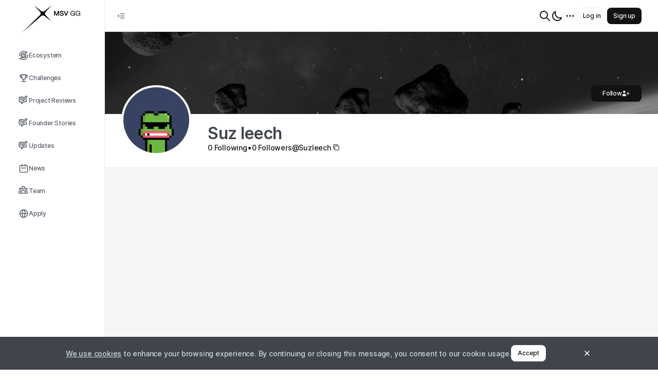

--- FILE ---
content_type: text/html; charset=utf-8
request_url: https://explore.msv.gg/users/Suzleech
body_size: 15767
content:
<!DOCTYPE html><html class="tenant-msvgg theme-light" style="--theme-color-brand-primary-40:#f7f8fd;--theme-color-brand-primary-50:#e9ecf8;--theme-color-brand-primary-100:#d4daf2;--theme-color-brand-primary-200:#a9b5e4;--theme-color-brand-primary-300:#7d8fd7;--theme-color-brand-primary-400:#687dd0;--theme-color-brand-primary-500:#526ac9;--theme-color-brand-primary-600:#3d58c3;--theme-color-brand-primary-700:#2745bc;--theme-color-brand-primary-800:#1f3796;--theme-color-brand-primary-900:#172971;--theme-color-accent-skyblue-500:#3693e9;--theme-color-accent-skyblue-300:#c3dff9;--theme-color-accent-skyblue-50:#ebf4fd;--theme-color-accent-teal-500:#0db2bc;--theme-color-accent-teal-300:#b6e8eb;--theme-color-accent-teal-50:#e7f7f8;--theme-color-accent-violet-500:#886fcc;--theme-color-accent-violet-300:#dbd4f0;--theme-color-accent-violet-50:#f3f1fa;--theme-color-accent-orange-500:#eb9426;--theme-color-accent-orange-300:#f9dfbe;--theme-color-accent-orange-50:#fdf4e9;--theme-color-accent-red-500:#e95e5e;--theme-color-accent-red-300:#f8cfcf;--theme-color-accent-red-50:#fdefef;--theme-color-accent-kelly-500:#72a050;--theme-color-accent-kelly-300:#d5e3cb;--theme-color-accent-kelly-50:#f1f6ed;--theme-color-accent-green-500:#4a5741;--theme-color-accent-green-300:#c9cdc6;--theme-color-accent-green-50:#edeeec;--theme-color-accent-green-oceangreen-500:#59b2a2;--theme-color-accent-green-oceangreen-300:#cde8e3;--theme-color-accent-green-oceangreen-50:#eef7f6;--theme-color-accent-green-grassgreen-500:#69a155;--theme-color-accent-green-grassgreen-300:#d2e3cc;--theme-color-accent-green-grassgreen-50:#f0f6ee;--theme-color-accent-green-applegreen-500:#8eb941;--theme-color-accent-green-applegreen-300:#ddeac6;--theme-color-accent-green-applegreen-50:#f4f8ec;--theme-color-accent-blue-egyptianblue-500:#4755cc;--theme-color-accent-blue-egyptianblue-300:#c8ccf0;--theme-color-accent-blue-egyptianblue-50:#edeefa;--theme-color-neutral-0:#fff;--theme-color-neutral-40:#f9fafb;--theme-color-neutral-50:#f5f6f8;--theme-color-neutral-100:#f1f2f5;--theme-color-neutral-200:#eaedf0;--theme-color-neutral-300:#d0d7e0;--theme-color-neutral-400:#aab6c9;--theme-color-neutral-500:#9aa7b9;--theme-color-neutral-600:#8391a1;--theme-color-neutral-700:#565e68;--theme-color-neutral-800:#3f454b;--theme-color-neutral-900:#121212;--theme-color-neutral-overlay-opaque-0:rgba(255,255,255,.5019607843);--theme-color-neutral-overlay-opaque-900:rgba(18,18,18,.4);--theme-color-neutral-overlay-800:rgba(63,69,75,.4);--theme-color-neutral-overlay-vanished-0:rgba(255,255,255,.2);--theme-color-neutral-overlay-vanished-300:rgba(208,215,224,.5019607843);--theme-color-neutral-overlay-vanished-900:rgba(18,18,18,.2);--theme-color-neutral-overlay-neat-900:rgba(18,18,18,.0509803922);--theme-color-negative-50:#f9ebeb;--theme-color-negative-300:#e19d9d;--theme-color-negative-500:#c23a3a;--theme-color-negative-600:#882929;--theme-color-warning-50:#fffae6;--theme-color-warning-300:#ffe680;--theme-color-warning-500:#fc0;--theme-color-warning-600:#e6b800;--theme-color-positive-50:#ebf7f2;--theme-color-positive-300:#72c8a5;--theme-color-positive-500:#35b17f;--theme-color-positive-600:#257c59;--theme-color-info-50:#ecf5fc;--theme-color-info-300:#a6d2f2;--theme-color-info-500:#439ce0;--theme-color-info-600:#306f9e;--theme-color-feed-purple-50:#f0ebfd;--theme-color-feed-purple-300:#ac99f4;--theme-color-feed-purple-500:#5933e8;--theme-color-feed-announcement-50:#e7ebf8;--theme-color-feed-announcement-300:#7c9cf7;--theme-color-feed-announcement-500:#0d3abc;--theme-color-link-default:blue;--theme-color-link-hover:#00c;--theme-color-link-active:#0000b2;--theme-color-link-visited:#7436b2;--theme-color-link-disabled:#8080ff;--theme-color-link-overlay:#e5e5ff;--font:Inter" prefix="og: https://ogp.me/ns#" lang="en-US" viewport="width=device-width, initial-scale=1, user-scalable=no"><head><meta charSet="utf-8"/><meta name="viewport" content="width=device-width"/><meta name="next-head-count" content="2"/><link data-react-helmet="true" rel="manifest" href="/manifest.webmanifest"/><link data-react-helmet="true" rel="icon" type="image/png" href="/_next/image?url=https%3A%2F%2Fmycryptoreferrals-uploads-stage.s3-us-east-2.amazonaws.com%2Fmsvgg%2Fbb97b11f-bec7-4d36-8489-8dc885afaf27%2Fmsv_gg_star%25403x.png&amp;q=75&amp;w=96" sizes="96x96 64x64 32x32 16x16"/><link data-react-helmet="true" rel="preload" href="/_next/static/media/InterLatin.2aaf0723.woff2" as="font" crossorigin="anonymous" type="font/woff2"/><meta data-react-helmet="true" name="theme-color" content="#000000"/><meta data-react-helmet="true" name="description" content="The Official Web3 Guild of Morningstar Ventures"/><meta data-react-helmet="true" property="og:type" content="website"/><meta data-react-helmet="true" property="og:site_name" content="MSV GG"/><meta data-react-helmet="true" property="og:title" content="Suz leech | MSV GG"/><meta data-react-helmet="true" property="og:description" content="The Official Web3 Guild of Morningstar Ventures"/><meta data-react-helmet="true" property="og:image" content="https://explore.msv.gg/_next/image?url=https%3A%2F%2Fmycryptoreferrals-uploads-production.s3-us-east-2.amazonaws.com%2Fmsvgg%2Fd7751320-92da-455e-b134-fd802813622d%2Fpepega.png&amp;q=75&amp;w=1200"/><meta data-react-helmet="true" name="twitter:card" content="summary_large_image"/><meta data-react-helmet="true" name="twitter:title" content="Suz leech | MSV GG"/><meta data-react-helmet="true" name="twitter:site" content="@MSV_GG"/><meta data-react-helmet="true" name="twitter:description" content="The Official Web3 Guild of Morningstar Ventures"/><meta data-react-helmet="true" name="twitter:image" content="https://explore.msv.gg/_next/image?url=https%3A%2F%2Fmycryptoreferrals-uploads-production.s3-us-east-2.amazonaws.com%2Fmsvgg%2Fd7751320-92da-455e-b134-fd802813622d%2Fpepega.png&amp;q=75&amp;w=1200"/><title data-react-helmet="true">Suz leech | MSV GG</title><link data-next-font="" rel="preconnect" href="/" crossorigin="anonymous"/><link rel="preload" href="/_next/static/css/fac586f007904c6f.css" as="style"/><link rel="stylesheet" href="/_next/static/css/fac586f007904c6f.css" data-n-g=""/><link rel="preload" href="/_next/static/css/a5bcd08c49dce70a.css" as="style"/><link rel="stylesheet" href="/_next/static/css/a5bcd08c49dce70a.css" data-n-p=""/><link rel="preload" href="/_next/static/css/e3a8d16e77ae68f1.css" as="style"/><link rel="stylesheet" href="/_next/static/css/e3a8d16e77ae68f1.css" data-n-p=""/><link rel="preload" href="/_next/static/css/764f9a4405b30556.css" as="style"/><link rel="stylesheet" href="/_next/static/css/764f9a4405b30556.css" data-n-p=""/><link rel="preload" href="/_next/static/css/4c8b4a225b3a8117.css" as="style"/><link rel="stylesheet" href="/_next/static/css/4c8b4a225b3a8117.css" data-n-p=""/><link rel="preload" href="/_next/static/css/8dfdc16fd53f4f4b.css" as="style"/><link rel="stylesheet" href="/_next/static/css/8dfdc16fd53f4f4b.css" data-n-p=""/><link rel="preload" href="/_next/static/css/6bd331e5cafcd40d.css" as="style"/><link rel="stylesheet" href="/_next/static/css/6bd331e5cafcd40d.css" data-n-p=""/><noscript data-n-css=""></noscript><script defer="" nomodule="" src="/_next/static/chunks/polyfills-c67a75d1b6f99dc8.js"></script><script src="/_next/static/chunks/webpack-723ce7294a1668fb.js" defer=""></script><script src="/_next/static/chunks/framework-fcb656f83d1cd97d.js" defer=""></script><script src="/_next/static/chunks/main-9c668edc921cc071.js" defer=""></script><script src="/_next/static/chunks/pages/_app-5bbaa178a4085c5f.js" defer=""></script><script src="/_next/static/chunks/5587-ff90e5c898a2d694.js" defer=""></script><script src="/_next/static/chunks/1216-223d84791b07d25f.js" defer=""></script><script src="/_next/static/chunks/9990-220d2036d325e008.js" defer=""></script><script src="/_next/static/chunks/2587-b3d1360955ee0058.js" defer=""></script><script src="/_next/static/chunks/4750-b8c62c74492b0946.js" defer=""></script><script src="/_next/static/chunks/8494-923e630582892d9d.js" defer=""></script><script src="/_next/static/chunks/5527-f41b6f1f41a880e7.js" defer=""></script><script src="/_next/static/chunks/414-6f82388a38cdd36c.js" defer=""></script><script src="/_next/static/chunks/9589-0e3857f93c5b163d.js" defer=""></script><script src="/_next/static/chunks/1360-8c55754954631992.js" defer=""></script><script src="/_next/static/chunks/3762-065ef20a48e5f173.js" defer=""></script><script src="/_next/static/chunks/6865-30a2a7e7f076ecaf.js" defer=""></script><script src="/_next/static/chunks/8415-15565088f4f7fa15.js" defer=""></script><script src="/_next/static/chunks/2086-3b6f0fc4082657a8.js" defer=""></script><script src="/_next/static/chunks/2330-1d4aed0fb5f73af3.js" defer=""></script><script src="/_next/static/chunks/7257-f9b1b1d09f5a1079.js" defer=""></script><script src="/_next/static/chunks/2007-90bc14d47fe64d57.js" defer=""></script><script src="/_next/static/chunks/7504-cf20948a2d15b04c.js" defer=""></script><script src="/_next/static/chunks/3491-5fbee48578e91d9f.js" defer=""></script><script src="/_next/static/chunks/5195-26c56d1dcefbd295.js" defer=""></script><script src="/_next/static/chunks/1398-0512637f78c53b1b.js" defer=""></script><script src="/_next/static/chunks/817-ece948bf4e3ccf4c.js" defer=""></script><script src="/_next/static/chunks/1170-4a1eda80eda18e63.js" defer=""></script><script src="/_next/static/chunks/9424-3e65496dfabc2a8f.js" defer=""></script><script src="/_next/static/chunks/pages/users/%5Bslug%5D-4021440974a793d1.js" defer=""></script><script src="/_next/static/uTMNo-JjJwc11awPSsnLP/_buildManifest.js" defer=""></script><script src="/_next/static/uTMNo-JjJwc11awPSsnLP/_ssgManifest.js" defer=""></script></head><body><div id="__next"><div id="portal-modal" class="portal-container"></div><div id="portal-root" class="portal-container"></div><div id="portal-utility-container" class="portal-container"></div><div id="portal-tooltip" class="portal-container"></div><div id="portal-dot-root" class="portal-container"></div><div class="NavbarHorizontal_hNavbar__nDMZ3 Navbar_hNavbar__kMMyS"><div class="NavbarHorizontal_desktop__qr4kh"><div class="NavbarHorizontal_leftSide__acu80"><div class="NavbarHorizontal_openCloseNav__aulqe"><button class="IconButton_button__Zq4hY IconButton_size-md__A3eNp IconButton_variant-primary__YrBrl" type="button"><svg width="24" height="24" viewBox="0 0 24 24" fill="none" xmlns="http://www.w3.org/2000/svg" class="SvgIconWrapper_md-size__zC6R7"><path fill-rule="evenodd" clip-rule="evenodd" d="M10 6.25C9.58579 6.25 9.25 6.58579 9.25 7C9.25 7.41421 9.58579 7.75 10 7.75H19C19.4142 7.75 19.75 7.41421 19.75 7C19.75 6.58579 19.4142 6.25 19 6.25H10ZM10 11.25C9.58579 11.25 9.25 11.5858 9.25 12C9.25 12.4142 9.58579 12.75 10 12.75H19C19.4142 12.75 19.75 12.4142 19.75 12C19.75 11.5858 19.4142 11.25 19 11.25H10ZM10 16.25C9.58579 16.25 9.25 16.5858 9.25 17C9.25 17.4142 9.58579 17.75 10 17.75H19C19.4142 17.75 19.75 17.4142 19.75 17C19.75 16.5858 19.4142 16.25 19 16.25H10ZM7.17962 10.0472C7.48181 9.76386 7.49712 9.28923 7.21382 8.98704C6.93052 8.68486 6.45589 8.66955 6.15371 8.95285L3.48704 11.4528C3.33581 11.5946 3.25 11.7927 3.25 12C3.25 12.2073 3.33581 12.4054 3.48704 12.5472L6.15371 15.0472C6.45589 15.3305 6.93052 15.3151 7.21382 15.013C7.49712 14.7108 7.48181 14.2361 7.17962 13.9528L5.09659 12L7.17962 10.0472Z" fill="currentColor"></path></svg></button></div></div><div class="NavbarHorizontal_rightSide__7XnrW"><div class="NavbarHorizontal_notificationCenter__3_3ec"><div class="GlobalSearchInput_container__f8Gsn"><button class="GlobalSearchInput_icon__sZEJ7 TopNavButton_button__fRwqf" type="button"><svg width="24" height="24" viewBox="0 0 24 24" fill="none" xmlns="http://www.w3.org/2000/svg" class="SvgIconWrapper_lg-size__MWhcU"><path d="M21 21L15 15M17 10C17 13.866 13.866 17 10 17C6.13401 17 3 13.866 3 10C3 6.13401 6.13401 3 10 3C13.866 3 17 6.13401 17 10Z" stroke="currentColor" stroke-linecap="round" stroke-linejoin="round"></path></svg></button><div class="Popover_container__O5Gns Popover_width-fullWidth__vi29S"><div class="Popover_popover__leTb3 Popover_placement-bottomLeft__gzX31 Popover_width-fullWidth__vi29S" style="visibility:hidden"><div role="tooltip" class="Popover_card__v_3Um Popover_width-fullWidth__vi29S Popover_theme-light__OdR_y Popover_card-padding-condensed__C3tef" style="max-height:100%;opacity:0;visibility:hidden"><div class="Popover_header__VKaCt Text_color-neutral600__KFAiv Text_size-label-md__scs7_ Text_weight-semibold__R9m8f Text_textBalance__6hsFn"><div class="Popover_title__MQWKk"> <!-- -->Search</div></div><div class="GlobalSearchInput_cardContainer__Wk_oS"></div></div></div></div></div><button class="TopNavButton_button__fRwqf" type="button"><svg width="24" height="24" viewBox="0 0 24 24" fill="none" xmlns="http://www.w3.org/2000/svg" class="SvgIconWrapper_lg-size__MWhcU"><path d="M20.3542 15.3542C19.3176 15.7708 18.1856 16.0001 17 16.0001C12.0294 16.0001 8 11.9706 8 7.00006C8 5.81449 8.22924 4.68246 8.64581 3.64587C5.33648 4.9758 3 8.21507 3 12.0001C3 16.9706 7.02944 21.0001 12 21.0001C15.785 21.0001 19.0243 18.6636 20.3542 15.3542Z" stroke="currentColor" stroke-linecap="round" stroke-linejoin="round"></path></svg></button><div class="NavbarHorizontal_verticalDivider__WFGB7"></div><nav class="NavigationMore_dotMenu__3m79f" role="navigation" aria-label="dropdown navigation"><div><button class="NavigationMore_dots__XB2gk IconButton_button__Zq4hY IconButton_size-md__A3eNp IconButton_variant-primary__YrBrl" type="button"><svg width="24" height="24" viewBox="0 0 24 24" fill="none" xmlns="http://www.w3.org/2000/svg" class="SvgIconWrapper_lg-size__MWhcU"><path d="M5 12H5.01M12 12H12.01M19 12H19.01M6 12C6 12.5523 5.55228 13 5 13C4.44772 13 4 12.5523 4 12C4 11.4477 4.44772 11 5 11C5.55228 11 6 11.4477 6 12ZM13 12C13 12.5523 12.5523 13 12 13C11.4477 13 11 12.5523 11 12C11 11.4477 11.4477 11 12 11C12.5523 11 13 11.4477 13 12ZM20 12C20 12.5523 19.5523 13 19 13C18.4477 13 18 12.5523 18 12C18 11.4477 18.4477 11 19 11C19.5523 11 20 11.4477 20 12Z" stroke="currentColor" stroke-linecap="round" stroke-linejoin="round"></path></svg></button></div></nav></div><div><div class="Flex_flex__9OC_r Flex_direction-row__Ldb9Q Flex_gap-xs__XqJAZ"><button type="button" class="Button_button__f4Ytp Button_size-md__WxECK Button_variant-tertiary__MYKI0"><span class="Text_color-inherit__iK85f Text_size-label-md__scs7_ Text_weight-medium__OqCal Text_textBalance__6hsFn">Log in</span></button><button type="button" class="Button_button__f4Ytp Button_size-md__WxECK Button_variant-secondary__1BG_J"><span class="Text_color-inherit__iK85f Text_size-label-md__scs7_ Text_weight-medium__OqCal Text_textBalance__6hsFn">Sign up</span></button></div></div></div></div><div class="NavbarHorizontal_mobile__L9WE4"><div class="NavbarHorizontal_leftSide__acu80"></div><div class="NavbarHorizontal_center__jWYbC"><a href="/"><div class="NavbarLogo_logo__FgFe8 NavbarLogo_short__evUR6"><img alt="MSV GG" loading="eager" width="28" height="28" decoding="async" data-nimg="1" style="color:transparent" srcSet="/_next/image?url=https%3A%2F%2Fmycryptoreferrals-uploads-stage.s3-us-east-2.amazonaws.com%2Fmsvgg%2Fbb97b11f-bec7-4d36-8489-8dc885afaf27%2Fmsv_gg_star%25403x.png&amp;w=32&amp;q=75 1x, /_next/image?url=https%3A%2F%2Fmycryptoreferrals-uploads-stage.s3-us-east-2.amazonaws.com%2Fmsvgg%2Fbb97b11f-bec7-4d36-8489-8dc885afaf27%2Fmsv_gg_star%25403x.png&amp;w=64&amp;q=75 2x" src="/_next/image?url=https%3A%2F%2Fmycryptoreferrals-uploads-stage.s3-us-east-2.amazonaws.com%2Fmsvgg%2Fbb97b11f-bec7-4d36-8489-8dc885afaf27%2Fmsv_gg_star%25403x.png&amp;w=64&amp;q=75"/></div></a></div><div class="NavbarHorizontal_rightSide__7XnrW"><div class="GlobalSearchInput_container__f8Gsn"><button class="GlobalSearchInput_icon__sZEJ7 TopNavButton_button__fRwqf" type="button"><svg width="24" height="24" viewBox="0 0 24 24" fill="none" xmlns="http://www.w3.org/2000/svg" class="SvgIconWrapper_lg-size__MWhcU"><path d="M21 21L15 15M17 10C17 13.866 13.866 17 10 17C6.13401 17 3 13.866 3 10C3 6.13401 6.13401 3 10 3C13.866 3 17 6.13401 17 10Z" stroke="currentColor" stroke-linecap="round" stroke-linejoin="round"></path></svg></button><div class="Popover_container__O5Gns Popover_width-fullWidth__vi29S"><div class="Popover_popover__leTb3 Popover_placement-bottomLeft__gzX31 Popover_width-fullWidth__vi29S" style="visibility:hidden"><div role="tooltip" class="Popover_card__v_3Um Popover_width-fullWidth__vi29S Popover_theme-light__OdR_y Popover_card-padding-condensed__C3tef" style="max-height:100%;opacity:0;visibility:hidden"><div class="Popover_header__VKaCt Text_color-neutral600__KFAiv Text_size-label-md__scs7_ Text_weight-semibold__R9m8f Text_textBalance__6hsFn"><div class="Popover_title__MQWKk"> <!-- -->Search</div></div><div class="GlobalSearchInput_cardContainer__Wk_oS"></div></div></div></div></div><div class="UserMenuDropdown_container__Yl4yz"><div class="Flex_flex__9OC_r Flex_direction-row__Ldb9Q Flex_gap-xs__XqJAZ"><button type="button" class="Button_button__f4Ytp Button_size-md__WxECK Button_variant-tertiary__MYKI0"><span class="Text_color-inherit__iK85f Text_size-label-md__scs7_ Text_weight-medium__OqCal Text_textBalance__6hsFn">Log in</span></button><button type="button" class="Button_button__f4Ytp Button_size-md__WxECK Button_variant-secondary__1BG_J"><span class="Text_color-inherit__iK85f Text_size-label-md__scs7_ Text_weight-medium__OqCal Text_textBalance__6hsFn">Sign up</span></button></div><div class="Popover_container__O5Gns Popover_width-fitContent___CbKi"><button class="UserMenuDropdown_popoverTriggerButton__SlWnw"><svg width="24" height="24" viewBox="0 0 24 24" fill="none" xmlns="http://www.w3.org/2000/svg" class="SvgIconWrapper_lg-size__MWhcU"><path d="M4 6H20M4 12H20M13 18H20" stroke="currentColor" stroke-linecap="round" stroke-linejoin="round"></path></svg></button></div></div></div></div></div><div class="NavbarVertical_vNavbar__0F8sG Navbar_vNavbar__CaqEh"><a href="/"><div class="NavbarLogo_logo__FgFe8"><img alt="MSV GG" loading="eager" width="143" height="38" decoding="async" data-nimg="1" style="color:transparent" srcSet="/_next/image?url=https%3A%2F%2Fmycryptoreferrals-uploads-production.s3-us-east-2.amazonaws.com%2Fmsvgg%2Ffc93b4e2-765f-4365-aef4-65686fc6ce02%2FMSV%2520GG.png&amp;w=256&amp;q=75 1x, /_next/image?url=https%3A%2F%2Fmycryptoreferrals-uploads-production.s3-us-east-2.amazonaws.com%2Fmsvgg%2Ffc93b4e2-765f-4365-aef4-65686fc6ce02%2FMSV%2520GG.png&amp;w=384&amp;q=75 2x" src="/_next/image?url=https%3A%2F%2Fmycryptoreferrals-uploads-production.s3-us-east-2.amazonaws.com%2Fmsvgg%2Ffc93b4e2-765f-4365-aef4-65686fc6ce02%2FMSV%2520GG.png&amp;w=384&amp;q=75"/></div></a><div class="MainNavMenuItems_verticalNavbarContent__WLRiM"><a class="VerticalNavButton_container__M7WZs VerticalNavButton_variant-primary__riCgt" data-tooltip-id="navbutton-Ecosystem" data-tooltip-content="Ecosystem" href="/ecosystem"><span class="Flex_flex__9OC_r VerticalNavButton_textWithOptionalIcon__wHi6w Flex_direction-row__Ldb9Q"><svg width="24" height="24" viewBox="0 0 24 24" fill="none" xmlns="http://www.w3.org/2000/svg" class="SvgIconWrapper_md-size__zC6R7"><path d="M5.96824 11.256H7.24024C7.96024 11.256 8.53624 11.844 8.53624 12.552V13.2C8.53624 13.92 9.12424 14.496 9.83224 14.496C10.5402 14.496 11.1282 15.084 11.1282 15.792V17.712M9.17224 6.63603V7.65603C9.17224 8.55603 9.90424 9.28803 10.8042 9.28803H11.1402C11.8602 9.28803 12.4362 9.87603 12.4362 10.584C12.4362 11.292 13.0242 11.88 13.7322 11.88C14.4402 11.88 15.0282 11.292 15.0282 10.584C15.0282 9.87603 15.6162 9.28803 16.3242 9.28803H17.0202M13.7202 17.424V15.804C13.7202 15.084 14.3082 14.508 15.0162 14.508H17.0082M16.9002 5.62803H19.5402C18.5802 4.47603 17.3322 3.51603 15.8562 2.88003C10.9122 0.756028 5.15224 3.07203 3.01624 8.05203C2.35624 9.60003 2.11624 11.208 2.26024 12.78M19.5882 3.08403V5.64003M6.76024 18.132H4.02424C4.99624 19.32 6.25624 20.292 7.75624 20.94C12.7362 23.064 18.4962 20.76 20.6322 15.78C21.3282 14.172 21.5562 12.468 21.3642 10.848M3.91624 20.796V18.132M17.6202 11.904C17.6202 15.144 14.9922 17.772 11.7522 17.772C8.51224 17.772 5.88424 15.144 5.88424 11.904C5.88424 8.66403 8.51224 6.03603 11.7522 6.03603C14.9922 6.03603 17.6202 8.66403 17.6202 11.904V11.904Z" stroke="currentColor" stroke-linecap="round" stroke-linejoin="round"></path></svg><p class="VerticalNavButton_label__Zk_X7 Text_color-inherit__iK85f Text_size-text-md__BC9__ Text_weight-medium__OqCal Text_truncate__ACgo0" data-truncatelines="1">Ecosystem</p></span></a><a class="VerticalNavButton_container__M7WZs VerticalNavButton_variant-primary__riCgt" data-tooltip-id="navbutton-Challenges" data-tooltip-content="Challenges" href="/challenges"><span class="Flex_flex__9OC_r VerticalNavButton_textWithOptionalIcon__wHi6w Flex_direction-row__Ldb9Q"><svg width="24" height="24" viewBox="0 0 24 24" fill="none" xmlns="http://www.w3.org/2000/svg" class="SvgIconWrapper_md-size__zC6R7"><path fill-rule="evenodd" clip-rule="evenodd" d="M7.70248 3C7.1502 3 6.70248 3.44772 6.70248 4V4.23422H4C3.44772 4.23422 3 4.68194 3 5.23422V7.70249C3 10.0376 4.70206 11.9752 6.93323 12.3423C7.50338 14.211 9.07463 15.643 11.022 16.0134V19.0437H7.70248C7.1502 19.0437 6.70248 19.4915 6.70248 20.0437C6.70248 20.596 7.1502 21.0437 7.70248 21.0437H12.0181L12.022 21.0437L12.026 21.0437H16.3414C16.8937 21.0437 17.3414 20.596 17.3414 20.0437C17.3414 19.4915 16.8937 19.0437 16.3414 19.0437H13.022V16.0133C14.9694 15.6429 16.5406 14.2109 17.1107 12.3423C19.3418 11.9751 21.0438 10.0376 21.0438 7.70249V5.23422C21.0438 4.68194 20.5961 4.23422 20.0438 4.23422H17.3414V4C17.3414 3.44772 16.8937 3 16.3414 3H7.70248ZM17.3414 10.2138V6.23422H19.0438V7.70249C19.0438 8.84171 18.3389 9.81629 17.3414 10.2138ZM15.3414 5.22445V5H8.70248V10.7877C8.70248 12.621 10.1887 14.1072 12.0219 14.1072C13.8493 14.1072 15.3318 12.6306 15.3414 10.8055V5.23422C15.3414 5.23096 15.3414 5.2277 15.3414 5.22445ZM5 7.70249V6.23422H6.7024V10.2138C5.70494 9.8163 5 8.84171 5 7.70249Z" fill="currentColor"></path></svg><p class="VerticalNavButton_label__Zk_X7 Text_color-inherit__iK85f Text_size-text-md__BC9__ Text_weight-medium__OqCal Text_truncate__ACgo0" data-truncatelines="1">Challenges</p></span></a><a class="VerticalNavButton_container__M7WZs VerticalNavButton_variant-primary__riCgt" data-tooltip-id="navbutton-Project Reviews" data-tooltip-content="Project Reviews" href="/project-reviews"><span class="Flex_flex__9OC_r VerticalNavButton_textWithOptionalIcon__wHi6w Flex_direction-row__Ldb9Q"><svg width="24" height="24" viewBox="0 0 24 24" fill="none" xmlns="http://www.w3.org/2000/svg" class="SvgIconWrapper_md-size__zC6R7"><path fill-rule="evenodd" clip-rule="evenodd" d="M17.5125 2.62517C17.8127 2.32498 18.2983 2.32498 18.5985 2.62517C18.8987 2.92536 18.8987 3.41097 18.5985 3.71116L11.2837 11.0259H10.1978V9.9399L17.5125 2.62517ZM20.0127 1.21096C18.9314 0.129714 17.1795 0.129714 16.0983 1.21096L8.49065 8.81858C8.30311 9.00612 8.19775 9.26047 8.19775 9.52569V12.0259C8.19775 12.5782 8.64547 13.0259 9.19775 13.0259H11.698C11.9632 13.0259 12.2175 12.9205 12.4051 12.733L20.0127 5.12537C21.0939 4.04413 21.0939 2.2922 20.0127 1.21096ZM2.62915 5.5467C2.62915 5.0775 3.00835 4.6983 3.47755 4.6983H11.2019C11.7542 4.6983 12.2019 4.25059 12.2019 3.6983C12.2019 3.14602 11.7542 2.6983 11.2019 2.6983H3.47755C1.90378 2.6983 0.62915 3.97293 0.62915 5.5467V12.9306C0.62915 14.5043 1.90378 15.779 3.47755 15.779H6.15489V19.4C6.15489 19.8044 6.39854 20.1691 6.77221 20.3239C7.14588 20.4786 7.576 20.3931 7.862 20.1071L12.1901 15.779H16.3969C17.9707 15.779 19.2453 14.5043 19.2453 12.9306V10.0607C19.2453 9.50841 18.7976 9.06069 18.2453 9.06069C17.693 9.06069 17.2453 9.50841 17.2453 10.0607V12.9306C17.2453 13.3998 16.8661 13.779 16.3969 13.779H11.7759C11.5107 13.779 11.2563 13.8843 11.0688 14.0719L8.15489 16.9858V14.779C8.15489 14.2267 7.70718 13.779 7.15489 13.779H3.47755C3.00835 13.779 2.62915 13.3998 2.62915 12.9306V5.5467ZM3.58667 6.83093C3.58667 6.27865 4.03439 5.83093 4.58667 5.83093H7.67058C8.22286 5.83093 8.67058 6.27865 8.67058 6.83093C8.67058 7.38322 8.22286 7.83093 7.67058 7.83093H4.58667C4.03439 7.83093 3.58667 7.38322 3.58667 6.83093ZM4.58667 8.68134C4.03439 8.68134 3.58667 9.12905 3.58667 9.68134C3.58667 10.2336 4.03439 10.6813 4.58667 10.6813H6.12376C6.67605 10.6813 7.12376 10.2336 7.12376 9.68134C7.12376 9.12905 6.67605 8.68134 6.12376 8.68134H4.58667Z" fill="currentColor"></path></svg><p class="VerticalNavButton_label__Zk_X7 Text_color-inherit__iK85f Text_size-text-md__BC9__ Text_weight-medium__OqCal Text_truncate__ACgo0" data-truncatelines="1">Project Reviews</p></span></a><a class="VerticalNavButton_container__M7WZs VerticalNavButton_variant-primary__riCgt" data-tooltip-id="navbutton-Founder Stories" data-tooltip-content="Founder Stories" href="/founder-stories"><span class="Flex_flex__9OC_r VerticalNavButton_textWithOptionalIcon__wHi6w Flex_direction-row__Ldb9Q"><svg width="24" height="24" viewBox="0 0 24 24" fill="none" xmlns="http://www.w3.org/2000/svg" class="SvgIconWrapper_md-size__zC6R7"><path fill-rule="evenodd" clip-rule="evenodd" d="M17.5125 2.62517C17.8127 2.32498 18.2983 2.32498 18.5985 2.62517C18.8987 2.92536 18.8987 3.41097 18.5985 3.71116L11.2837 11.0259H10.1978V9.9399L17.5125 2.62517ZM20.0127 1.21096C18.9314 0.129714 17.1795 0.129714 16.0983 1.21096L8.49065 8.81858C8.30311 9.00612 8.19775 9.26047 8.19775 9.52569V12.0259C8.19775 12.5782 8.64547 13.0259 9.19775 13.0259H11.698C11.9632 13.0259 12.2175 12.9205 12.4051 12.733L20.0127 5.12537C21.0939 4.04413 21.0939 2.2922 20.0127 1.21096ZM2.62915 5.5467C2.62915 5.0775 3.00835 4.6983 3.47755 4.6983H11.2019C11.7542 4.6983 12.2019 4.25059 12.2019 3.6983C12.2019 3.14602 11.7542 2.6983 11.2019 2.6983H3.47755C1.90378 2.6983 0.62915 3.97293 0.62915 5.5467V12.9306C0.62915 14.5043 1.90378 15.779 3.47755 15.779H6.15489V19.4C6.15489 19.8044 6.39854 20.1691 6.77221 20.3239C7.14588 20.4786 7.576 20.3931 7.862 20.1071L12.1901 15.779H16.3969C17.9707 15.779 19.2453 14.5043 19.2453 12.9306V10.0607C19.2453 9.50841 18.7976 9.06069 18.2453 9.06069C17.693 9.06069 17.2453 9.50841 17.2453 10.0607V12.9306C17.2453 13.3998 16.8661 13.779 16.3969 13.779H11.7759C11.5107 13.779 11.2563 13.8843 11.0688 14.0719L8.15489 16.9858V14.779C8.15489 14.2267 7.70718 13.779 7.15489 13.779H3.47755C3.00835 13.779 2.62915 13.3998 2.62915 12.9306V5.5467ZM3.58667 6.83093C3.58667 6.27865 4.03439 5.83093 4.58667 5.83093H7.67058C8.22286 5.83093 8.67058 6.27865 8.67058 6.83093C8.67058 7.38322 8.22286 7.83093 7.67058 7.83093H4.58667C4.03439 7.83093 3.58667 7.38322 3.58667 6.83093ZM4.58667 8.68134C4.03439 8.68134 3.58667 9.12905 3.58667 9.68134C3.58667 10.2336 4.03439 10.6813 4.58667 10.6813H6.12376C6.67605 10.6813 7.12376 10.2336 7.12376 9.68134C7.12376 9.12905 6.67605 8.68134 6.12376 8.68134H4.58667Z" fill="currentColor"></path></svg><p class="VerticalNavButton_label__Zk_X7 Text_color-inherit__iK85f Text_size-text-md__BC9__ Text_weight-medium__OqCal Text_truncate__ACgo0" data-truncatelines="1">Founder Stories</p></span></a><a class="VerticalNavButton_container__M7WZs VerticalNavButton_variant-primary__riCgt" data-tooltip-id="navbutton-Updates" data-tooltip-content="Updates" href="/updates"><span class="Flex_flex__9OC_r VerticalNavButton_textWithOptionalIcon__wHi6w Flex_direction-row__Ldb9Q"><svg width="24" height="24" viewBox="0 0 24 24" fill="none" xmlns="http://www.w3.org/2000/svg" class="SvgIconWrapper_md-size__zC6R7"><path fill-rule="evenodd" clip-rule="evenodd" d="M17.5125 2.62517C17.8127 2.32498 18.2983 2.32498 18.5985 2.62517C18.8987 2.92536 18.8987 3.41097 18.5985 3.71116L11.2837 11.0259H10.1978V9.9399L17.5125 2.62517ZM20.0127 1.21096C18.9314 0.129714 17.1795 0.129714 16.0983 1.21096L8.49065 8.81858C8.30311 9.00612 8.19775 9.26047 8.19775 9.52569V12.0259C8.19775 12.5782 8.64547 13.0259 9.19775 13.0259H11.698C11.9632 13.0259 12.2175 12.9205 12.4051 12.733L20.0127 5.12537C21.0939 4.04413 21.0939 2.2922 20.0127 1.21096ZM2.62915 5.5467C2.62915 5.0775 3.00835 4.6983 3.47755 4.6983H11.2019C11.7542 4.6983 12.2019 4.25059 12.2019 3.6983C12.2019 3.14602 11.7542 2.6983 11.2019 2.6983H3.47755C1.90378 2.6983 0.62915 3.97293 0.62915 5.5467V12.9306C0.62915 14.5043 1.90378 15.779 3.47755 15.779H6.15489V19.4C6.15489 19.8044 6.39854 20.1691 6.77221 20.3239C7.14588 20.4786 7.576 20.3931 7.862 20.1071L12.1901 15.779H16.3969C17.9707 15.779 19.2453 14.5043 19.2453 12.9306V10.0607C19.2453 9.50841 18.7976 9.06069 18.2453 9.06069C17.693 9.06069 17.2453 9.50841 17.2453 10.0607V12.9306C17.2453 13.3998 16.8661 13.779 16.3969 13.779H11.7759C11.5107 13.779 11.2563 13.8843 11.0688 14.0719L8.15489 16.9858V14.779C8.15489 14.2267 7.70718 13.779 7.15489 13.779H3.47755C3.00835 13.779 2.62915 13.3998 2.62915 12.9306V5.5467ZM3.58667 6.83093C3.58667 6.27865 4.03439 5.83093 4.58667 5.83093H7.67058C8.22286 5.83093 8.67058 6.27865 8.67058 6.83093C8.67058 7.38322 8.22286 7.83093 7.67058 7.83093H4.58667C4.03439 7.83093 3.58667 7.38322 3.58667 6.83093ZM4.58667 8.68134C4.03439 8.68134 3.58667 9.12905 3.58667 9.68134C3.58667 10.2336 4.03439 10.6813 4.58667 10.6813H6.12376C6.67605 10.6813 7.12376 10.2336 7.12376 9.68134C7.12376 9.12905 6.67605 8.68134 6.12376 8.68134H4.58667Z" fill="currentColor"></path></svg><p class="VerticalNavButton_label__Zk_X7 Text_color-inherit__iK85f Text_size-text-md__BC9__ Text_weight-medium__OqCal Text_truncate__ACgo0" data-truncatelines="1">Updates</p></span></a><a class="VerticalNavButton_container__M7WZs VerticalNavButton_variant-primary__riCgt" data-tooltip-id="navbutton-News" data-tooltip-content="News" href="/news"><span class="Flex_flex__9OC_r VerticalNavButton_textWithOptionalIcon__wHi6w Flex_direction-row__Ldb9Q"><svg width="24" height="24" viewBox="0 0 24 24" fill="none" xmlns="http://www.w3.org/2000/svg" class="SvgIconWrapper_md-size__zC6R7"><path d="M8 7V3M16 7V3M7 11H17M5 21H19C20.1046 21 21 20.1046 21 19V7C21 5.89543 20.1046 5 19 5H5C3.89543 5 3 5.89543 3 7V19C3 20.1046 3.89543 21 5 21Z" stroke="currentColor" stroke-linecap="round" stroke-linejoin="round"></path></svg><p class="VerticalNavButton_label__Zk_X7 Text_color-inherit__iK85f Text_size-text-md__BC9__ Text_weight-medium__OqCal Text_truncate__ACgo0" data-truncatelines="1">News</p></span></a><a class="VerticalNavButton_container__M7WZs VerticalNavButton_variant-primary__riCgt" data-tooltip-id="navbutton-Team" data-tooltip-content="Team" href="/team"><span class="Flex_flex__9OC_r VerticalNavButton_textWithOptionalIcon__wHi6w Flex_direction-row__Ldb9Q"><svg width="24" height="24" viewBox="0 0 24 24" fill="none" xmlns="http://www.w3.org/2000/svg" class="SvgIconWrapper_md-size__zC6R7"><path d="M16 17H21V15C21 13.3431 19.6569 12 18 12C17.0444 12 16.1931 12.4468 15.6438 13.1429M16 17H6M16 17V15C16 14.3438 15.8736 13.717 15.6438 13.1429M6 17H1V15C1 13.3431 2.34315 12 4 12C4.95561 12 5.80686 12.4468 6.35625 13.1429M6 17V15C6 14.3438 6.12642 13.717 6.35625 13.1429M6.35625 13.1429C7.0935 11.301 8.89482 10 11 10C13.1052 10 14.9065 11.301 15.6438 13.1429M14 4C14 5.65685 12.6569 7 11 7C9.34315 7 8 5.65685 8 4C8 2.34315 9.34315 1 11 1C12.6569 1 14 2.34315 14 4ZM20 7C20 8.10457 19.1046 9 18 9C16.8954 9 16 8.10457 16 7C16 5.89543 16.8954 5 18 5C19.1046 5 20 5.89543 20 7ZM6 7C6 8.10457 5.10457 9 4 9C2.89543 9 2 8.10457 2 7C2 5.89543 2.89543 5 4 5C5.10457 5 6 5.89543 6 7Z" stroke="currentColor" stroke-linecap="round" stroke-linejoin="round"></path></svg><p class="VerticalNavButton_label__Zk_X7 Text_color-inherit__iK85f Text_size-text-md__BC9__ Text_weight-medium__OqCal Text_truncate__ACgo0" data-truncatelines="1">Team</p></span></a><a href="https://form.typeform.com/to/PUH1Hxpx" class="VerticalNavButton_container__M7WZs VerticalNavButton_variant-primary__riCgt" data-tooltip-id="navbutton-Apply" data-tooltip-content="Apply" target="_blank" rel="noopener noreferrer"><span class="Flex_flex__9OC_r VerticalNavButton_textWithOptionalIcon__wHi6w Flex_direction-row__Ldb9Q"><svg width="24" height="24" viewBox="0 0 24 24" fill="none" xmlns="http://www.w3.org/2000/svg" class="SvgIconWrapper_md-size__zC6R7"><path d="M21 12C21 16.9706 16.9706 21 12 21M21 12C21 7.02944 16.9706 3 12 3M21 12H3M12 21C7.02944 21 3 16.9706 3 12M12 21C13.6569 21 15 16.9706 15 12C15 7.02944 13.6569 3 12 3M12 21C10.3431 21 9 16.9706 9 12C9 7.02944 10.3431 3 12 3M3 12C3 7.02944 7.02944 3 12 3" stroke="currentColor" stroke-width="2" stroke-linecap="round" stroke-linejoin="round"></path></svg><p class="VerticalNavButton_label__Zk_X7 Text_color-inherit__iK85f Text_size-text-md__BC9__ Text_weight-medium__OqCal Text_truncate__ACgo0" data-truncatelines="1">Apply</p></span></a></div><div class="Flex_flex__9OC_r SocialLinks_box__TZATM Flex_direction-column__MOwia Flex_gap-sm__k7rKb Flex_align-flex-start___1EzN Flex_justifyContent-flex-start__UxnYY"><p class="Text_color-neutral800__FCovm Text_size-label-sm__aWaTc Text_weight-medium__OqCal Text_textBalance__6hsFn">Let’s stay in touch:</p><div class="Flex_flex__9OC_r SocialLinks_icons__fLPjW Flex_direction-row__Ldb9Q Flex_wrap__F4hcZ Flex_gap-sm__k7rKb Flex_width-fit-content__LEdiz"><a href="https://msv.gg/" class="" target="_blank" rel="noopener noreferrer"><svg width="24" height="24" viewBox="0 0 24 24" fill="none" xmlns="http://www.w3.org/2000/svg" class="SvgIconWrapper_sm-size__u5kSv"><path d="M3.05493 11H5C6.10457 11 7 11.8954 7 13V14C7 15.1046 7.89543 16 9 16C10.1046 16 11 16.8954 11 18V20.9451M8 3.93552V5.5C8 6.88071 9.11929 8 10.5 8H11C12.1046 8 13 8.89543 13 10C13 11.1046 13.8954 12 15 12C16.1046 12 17 11.1046 17 10C17 8.89543 17.8954 8 19 8L20.0645 8M15 20.4879V18C15 16.8954 15.8954 16 17 16H20.0645M21 12C21 16.9706 16.9706 21 12 21C7.02944 21 3 16.9706 3 12C3 7.02944 7.02944 3 12 3C16.9706 3 21 7.02944 21 12Z" stroke="currentColor" stroke-linecap="round" stroke-linejoin="round"></path></svg></a><a href="https://twitter.com/MSV_GG" class="" target="_blank" rel="noopener noreferrer"><svg width="24" height="24" viewBox="0 0 24 24" fill="none" xmlns="http://www.w3.org/2000/svg" class="SvgIconWrapper_sm-size__u5kSv"><path d="M2.04718 2.90918L9.53272 12.9377L2 21.0914H3.69545L10.2905 13.9526L15.6189 21.0914H21.3882L13.4813 10.4989L20.4928 2.90918H18.7973L12.7238 9.48371L7.81645 2.90918H2.04718ZM4.54041 4.16038H7.19078L18.8946 19.8402H16.2442L4.54041 4.16038Z" fill="currentColor"></path></svg></a><a href="https://www.linkedin.com/company/msv-gg/" class="" target="_blank" rel="noopener noreferrer"><svg width="24" height="24" viewBox="0 0 24 24" fill="none" xmlns="http://www.w3.org/2000/svg" class="SvgIconWrapper_sm-size__u5kSv"><path d="M3 5.09091C3 4.48484 3.21213 3.98484 3.63636 3.59091C4.0606 3.19696 4.61213 3 5.29091 3C5.95758 3 6.49696 3.19393 6.90909 3.58182C7.33333 3.98182 7.54545 4.50302 7.54545 5.14545C7.54545 5.72727 7.3394 6.21211 6.92727 6.6C6.50304 7 5.94545 7.2 5.25455 7.2H5.23636C4.56969 7.2 4.03031 7 3.61818 6.6C3.20605 6.2 3 5.69696 3 5.09091ZM3.23636 21V8.85455H7.27273V21H3.23636ZM9.50909 21H13.5455V14.2182C13.5455 13.7939 13.5939 13.4667 13.6909 13.2364C13.8606 12.8242 14.1182 12.4757 14.4636 12.1909C14.8091 11.9061 15.2424 11.7636 15.7636 11.7636C17.1212 11.7636 17.8 12.6788 17.8 14.5091V21H21.8364V14.0364C21.8364 12.2424 21.4121 10.8818 20.5636 9.95455C19.7151 9.02727 18.5939 8.56364 17.2 8.56364C15.6364 8.56364 14.4182 9.23636 13.5455 10.5818V10.6182H13.5273L13.5455 10.5818V8.85455H9.50909C9.53333 9.24242 9.54545 10.4485 9.54545 12.4727C9.54545 14.497 9.53333 17.3394 9.50909 21Z" fill="currentColor"></path></svg></a></div></div></div><div class="Navbar_childrenContainer__blnCP"><div class="is-contents"><!--$--><!--/$--></div><div class="MaxWidthContainer_container__f8f0x PlayerWrapper_container__y_Z3y PlayerWrapper_isNavbarExpanded__aUtpz"></div><div class="is-contents expander"><!--$--><header class="HeroCoverImage_hero__MDAPr ProfileHero_heroBg__V6DFL"><div class="HeroCoverImage_image__zWM03 HeroCoverImage_hasImage__2WD1Z"><img alt="" src="/_next/image?url=https%3A%2F%2Fmycryptoreferrals-uploads-stage.s3-us-east-2.amazonaws.com%2Fmsvgg%2F1dbe51ae-3908-4d72-8862-91df529fbb11%2Fmsv_gg_compressed_banner.png&amp;q=75&amp;w=1200" sizes="(max-width: 768px) 768px,(min-width: 769px) and (max-width: 1024px) 1024px,(min-width: 1025px) and (max-width: 1160px) 1160px,(min-width: 1161px) and (max-width: 1436px) 1436px,(min-width: 1437px) and (max-width: 1920px) 1920px,3840px" srcSet="/_next/image?url=https%3A%2F%2Fmycryptoreferrals-uploads-stage.s3-us-east-2.amazonaws.com%2Fmsvgg%2F1dbe51ae-3908-4d72-8862-91df529fbb11%2Fmsv_gg_compressed_banner.png&amp;q=75&amp;w=828 768w,/_next/image?url=https%3A%2F%2Fmycryptoreferrals-uploads-stage.s3-us-east-2.amazonaws.com%2Fmsvgg%2F1dbe51ae-3908-4d72-8862-91df529fbb11%2Fmsv_gg_compressed_banner.png&amp;q=75&amp;w=828 1536w,/_next/image?url=https%3A%2F%2Fmycryptoreferrals-uploads-stage.s3-us-east-2.amazonaws.com%2Fmsvgg%2F1dbe51ae-3908-4d72-8862-91df529fbb11%2Fmsv_gg_compressed_banner.png&amp;q=75&amp;w=1080 1024w,/_next/image?url=https%3A%2F%2Fmycryptoreferrals-uploads-stage.s3-us-east-2.amazonaws.com%2Fmsvgg%2F1dbe51ae-3908-4d72-8862-91df529fbb11%2Fmsv_gg_compressed_banner.png&amp;q=75&amp;w=1080 2048w,/_next/image?url=https%3A%2F%2Fmycryptoreferrals-uploads-stage.s3-us-east-2.amazonaws.com%2Fmsvgg%2F1dbe51ae-3908-4d72-8862-91df529fbb11%2Fmsv_gg_compressed_banner.png&amp;q=75&amp;w=1200 1160w,/_next/image?url=https%3A%2F%2Fmycryptoreferrals-uploads-stage.s3-us-east-2.amazonaws.com%2Fmsvgg%2F1dbe51ae-3908-4d72-8862-91df529fbb11%2Fmsv_gg_compressed_banner.png&amp;q=75&amp;w=1200 2320w,/_next/image?url=https%3A%2F%2Fmycryptoreferrals-uploads-stage.s3-us-east-2.amazonaws.com%2Fmsvgg%2F1dbe51ae-3908-4d72-8862-91df529fbb11%2Fmsv_gg_compressed_banner.png&amp;q=75&amp;w=1920 1436w,/_next/image?url=https%3A%2F%2Fmycryptoreferrals-uploads-stage.s3-us-east-2.amazonaws.com%2Fmsvgg%2F1dbe51ae-3908-4d72-8862-91df529fbb11%2Fmsv_gg_compressed_banner.png&amp;q=75&amp;w=1920 2872w,/_next/image?url=https%3A%2F%2Fmycryptoreferrals-uploads-stage.s3-us-east-2.amazonaws.com%2Fmsvgg%2F1dbe51ae-3908-4d72-8862-91df529fbb11%2Fmsv_gg_compressed_banner.png&amp;q=75&amp;w=1920 1920w,/_next/image?url=https%3A%2F%2Fmycryptoreferrals-uploads-stage.s3-us-east-2.amazonaws.com%2Fmsvgg%2F1dbe51ae-3908-4d72-8862-91df529fbb11%2Fmsv_gg_compressed_banner.png&amp;q=75&amp;w=1920 3840w,/_next/image?url=https%3A%2F%2Fmycryptoreferrals-uploads-stage.s3-us-east-2.amazonaws.com%2Fmsvgg%2F1dbe51ae-3908-4d72-8862-91df529fbb11%2Fmsv_gg_compressed_banner.png&amp;q=75&amp;w=3840 3840w,/_next/image?url=https%3A%2F%2Fmycryptoreferrals-uploads-stage.s3-us-east-2.amazonaws.com%2Fmsvgg%2F1dbe51ae-3908-4d72-8862-91df529fbb11%2Fmsv_gg_compressed_banner.png&amp;q=75&amp;w=3840 7680w"/></div><div class="MaxWidthContainer_container__f8f0x HeroCoverImage_content__OZ3J5"><div class="ProfileHero_profileHero__bF95Q"><div class="ProfileHero_avatarWrapper__FJfbz"><div class="Avatar_container__1wAPN" style="--size:136px"><img crossorigin="anonymous" alt="Suz leech" loading="lazy" width="136" height="136" decoding="async" data-nimg="1" class="Avatar_image__mNfEM Avatar_radius-default__ntusa ImageWrapper_cover__gLJoj" style="color:transparent;background-color:white;width:136px;height:136px" srcSet="/_next/image?url=https%3A%2F%2Fmycryptoreferrals-uploads-production.s3-us-east-2.amazonaws.com%2Fmsvgg%2Fd7751320-92da-455e-b134-fd802813622d%2Fpepega.png&amp;w=256&amp;q=75 1x, /_next/image?url=https%3A%2F%2Fmycryptoreferrals-uploads-production.s3-us-east-2.amazonaws.com%2Fmsvgg%2Fd7751320-92da-455e-b134-fd802813622d%2Fpepega.png&amp;w=384&amp;q=75 2x" src="/_next/image?url=https%3A%2F%2Fmycryptoreferrals-uploads-production.s3-us-east-2.amazonaws.com%2Fmsvgg%2Fd7751320-92da-455e-b134-fd802813622d%2Fpepega.png&amp;w=384&amp;q=75"/></div></div><div class="ProfileHero_followSectionContainer__aX_pU"><div class="Flex_flex__9OC_r Flex_direction-row__Ldb9Q Flex_gap-sm__k7rKb"><span data-tooltip-id="unconfirmed-c3030f3e-2212-4250-b781-178dd4d33e4f" data-tooltip-content="Please confirm your account"><button type="button" class="Button_button__f4Ytp Button_size-md__WxECK Button_variant-secondary__1BG_J Button_iconRightAligned__p1_yd SolidButton_hasLabel__qYe6n"><svg width="24" height="24" viewBox="0 0 24 24" fill="none" xmlns="http://www.w3.org/2000/svg" class="SvgIconWrapper_sm-size__u5kSv"><path fill-rule="evenodd" clip-rule="evenodd" d="M6.47727 10.7342C8.37512 10.7342 9.91364 9.17072 9.91364 7.24209C9.91364 5.31346 8.37512 3.75 6.47727 3.75C4.57942 3.75 3.04091 5.31346 3.04091 7.24209C3.04091 9.17072 4.57942 10.7342 6.47727 10.7342ZM12.2045 18.8824C12.2045 15.668 9.64036 13.0622 6.47727 13.0622C3.31419 13.0622 0.75 15.668 0.75 18.8824V20.0464H12.2045V18.8824ZM18 7.5C18 7.08579 17.6642 6.75 17.25 6.75C16.8358 6.75 16.5 7.08579 16.5 7.5V11.25H12.75C12.3358 11.25 12 11.5858 12 12C12 12.4142 12.3358 12.75 12.75 12.75H16.5V16.5C16.5 16.9142 16.8358 17.25 17.25 17.25C17.6642 17.25 18 16.9142 18 16.5V12.75H21.75C22.1642 12.75 22.5 12.4142 22.5 12C22.5 11.5858 22.1642 11.25 21.75 11.25H18V7.5Z" fill="currentColor"></path></svg><span class="Text_color-inherit__iK85f Text_size-label-md__scs7_ Text_weight-medium__OqCal Text_textBalance__6hsFn">Follow</span></button></span></div></div><div class="ProfileHero_profileEditButton__IeGeV"></div><div class="ProfileHero_profileInfo__EJ2e_"><div class="TopHeroTitle_inline__y_qaF ProfileHero_title__vShN4"><h1 class="Text_color-neutral800__FCovm Text_size-display-md__1zCtY Text_weight-semibold__R9m8f Text_textBalance__6hsFn">Suz leech</h1></div><div class="Flex_flex__9OC_r ProfileHero_thirdLine__sJGsG Flex_direction-row__Ldb9Q Flex_align-flex-start___1EzN Flex_justifyContent-space-between__lEQ2R"><div class="Flex_flex__9OC_r Flex_direction-row__Ldb9Q Flex_gap-xl__b6zU_"><div class="Flex_flex__9OC_r Flex_direction-row__Ldb9Q Flex_gap-xxs__ZoprB Flex_width-fit-content__LEdiz"><span data-tooltip-id="noFollowersTooltipc3030f3e-2212-4250-b781-178dd4d33e4f" data-tooltip-content="This user is not following anyone yet"><button type="button" class="Button_button__f4Ytp Button_size-xl___QO7Y Button_variant-ghost__ewmEZ Button_isLoading__PdLCl"><div class="Button_loader__6y0t4"><div class="Loader_container__pCQX6"><i class="Loader_variant-light__to_2y Loader_size-xl__Vm2LO"></i></div></div><span class="Text_color-inherit__iK85f Text_size-label-lg__HA2DB Text_weight-medium__OqCal Text_textBalance__6hsFn">0 Following</span></button></span>•<span data-tooltip-id="noFollowingTooltipc3030f3e-2212-4250-b781-178dd4d33e4f" data-tooltip-content="This user doesn&#x27;t have any followers yet"><button type="button" class="Button_button__f4Ytp Button_size-xl___QO7Y Button_variant-ghost__ewmEZ Button_isLoading__PdLCl"><div class="Button_loader__6y0t4"><div class="Loader_container__pCQX6"><i class="Loader_variant-light__to_2y Loader_size-xl__Vm2LO"></i></div></div><span class="Text_color-inherit__iK85f Text_size-label-lg__HA2DB Text_weight-medium__OqCal Text_textBalance__6hsFn">0 Followers</span></button></span></div><div class="CopyToClipboard_inlineIconWithChildren__SXDwl" data-tooltip-id="copy-content-tooltip"><button type="button" class="Button_button__f4Ytp Button_size-xl___QO7Y Button_variant-ghost__ewmEZ"><span class="Text_color-inherit__iK85f Text_size-label-lg__HA2DB Text_weight-medium__OqCal Text_textBalance__6hsFn">@Suzleech</span></button><button class="IconButton_button__Zq4hY IconButton_size-sm__3FMCS IconButton_variant-primary__YrBrl" type="button"><svg width="24" height="24" viewBox="0 0 24 24" fill="none" xmlns="http://www.w3.org/2000/svg" class="SvgIconWrapper_sm-size__u5kSv"><path d="M8 16H6C4.89543 16 4 15.1046 4 14V6C4 4.89543 4.89543 4 6 4H14C15.1046 4 16 4.89543 16 6V8M10 20H18C19.1046 20 20 19.1046 20 18V10C20 8.89543 19.1046 8 18 8H10C8.89543 8 8 8.89543 8 10V18C8 19.1046 8.89543 20 10 20Z" stroke="currentColor" stroke-linecap="round" stroke-linejoin="round"></path></svg></button></div></div><div class="ProfileHero_shareContainer__N0MfW"><ul class="Flex_flex__9OC_r Flex_direction-row__Ldb9Q Flex_gap-xxs__ZoprB"></ul></div></div><div></div></div></div></div></header><main id="main-content" class="Main_main__r8Fsn"><div class="MaxWidthContainer_container__f8f0x"></div></main><!--/$--></div><footer role="navigation" aria-label="footer navigation" class="Footer_footer__fPuQk"><div class="MaxWidthContainer_container__f8f0x"><div class="Footer_wrapper__iU9LJ"><div class="Flex_flex__9OC_r Footer_logoAndSubtitle__kne1m Flex_direction-column__MOwia Flex_gap-sm__k7rKb Flex_align-flex-start___1EzN Flex_justifyContent-flex-start__UxnYY"><a href="/"><img alt="MSV GG" loading="eager" width="143" height="64" decoding="async" data-nimg="1" class="Footer_logo__ivSkm" style="color:transparent" srcSet="/_next/image?url=https%3A%2F%2Fmycryptoreferrals-uploads-production.s3-us-east-2.amazonaws.com%2Fmsvgg%2Ffc93b4e2-765f-4365-aef4-65686fc6ce02%2FMSV%2520GG.png&amp;w=256&amp;q=75 1x, /_next/image?url=https%3A%2F%2Fmycryptoreferrals-uploads-production.s3-us-east-2.amazonaws.com%2Fmsvgg%2Ffc93b4e2-765f-4365-aef4-65686fc6ce02%2FMSV%2520GG.png&amp;w=384&amp;q=75 2x" src="/_next/image?url=https%3A%2F%2Fmycryptoreferrals-uploads-production.s3-us-east-2.amazonaws.com%2Fmsvgg%2Ffc93b4e2-765f-4365-aef4-65686fc6ce02%2FMSV%2520GG.png&amp;w=384&amp;q=75"/></a><p class="Text_color-neutral800__FCovm Text_size-label-sm__aWaTc Text_weight-regular__G_Dlm Text_textBalance__6hsFn"></p></div><div class="Footer_links__0ds_r Text_color-neutral800__FCovm Text_size-text-lg__m4e1c Text_weight-semibold__R9m8f Text_textBalance__6hsFn"><a href="/ecosystem">Ecosystem</a><a href="/project-reviews">Project Reviews</a><a href="/founder-stories">Founder Stories</a><a href="/updates">Updates</a><a href="/news">News</a><a href="https://form.typeform.com/to/PUH1Hxpx" class="" target="_blank" rel="noopener noreferrer">Apply</a><button type="button" class="Button_button__f4Ytp Button_size-lg__ib6z_ Button_variant-ghost__ewmEZ"><span class="Text_color-inherit__iK85f Text_size-label-lg__HA2DB Text_weight-medium__OqCal Text_textBalance__6hsFn">Contact Us</span></button><a href="/s/terms-conditions">Terms &amp; Conditions</a><a href="/s/privacy-policy">Privacy Policy</a></div></div></div><div class="Flex_flex__9OC_r Footer_copyright__rtu84 Flex_direction-column__MOwia Flex_gap-md__38SRk Flex_align-center__K7Gza Flex_justifyContent-space-between__lEQ2R"><div class="Flex_flex__9OC_r Flex_direction-column__MOwia Flex_gap-xxs__ZoprB Flex_align-center__K7Gza Flex_justifyContent-center__NhsFS"><p class="Text_color-neutral800__FCovm Text_size-label-sm__aWaTc Text_weight-regular__G_Dlm Text_textBalance__6hsFn">Powered by</p><a href="https://morningstar.ventures/" class="" target="_blank" rel="noopener noreferrer"><img alt="MSV GG" loading="eager" width="143" height="64" decoding="async" data-nimg="1" class="Footer_logoLarge___8lkm" style="color:transparent" srcSet="/_next/image?url=https%3A%2F%2Fmycryptoreferrals-uploads-production.s3-us-east-2.amazonaws.com%2Fmsvgg%2F762e1e33-67aa-4b4e-b53c-3edbc9b07693%2Fmsv_logo_100%25402x_black.png&amp;w=256&amp;q=75 1x, /_next/image?url=https%3A%2F%2Fmycryptoreferrals-uploads-production.s3-us-east-2.amazonaws.com%2Fmsvgg%2F762e1e33-67aa-4b4e-b53c-3edbc9b07693%2Fmsv_logo_100%25402x_black.png&amp;w=384&amp;q=75 2x" src="/_next/image?url=https%3A%2F%2Fmycryptoreferrals-uploads-production.s3-us-east-2.amazonaws.com%2Fmsvgg%2F762e1e33-67aa-4b4e-b53c-3edbc9b07693%2Fmsv_logo_100%25402x_black.png&amp;w=384&amp;q=75"/></a></div><p class="Text_color-neutral800__FCovm Text_size-label-sm__aWaTc Text_weight-regular__G_Dlm Text_textBalance__6hsFn">Copyright © <!-- -->2026<!-- --> - All Rights Reserved</p></div></footer></div></div><script id="__NEXT_DATA__" type="application/json">{"props":{"pageProps":{"request":{"origin":"https://explore.msv.gg","cookies":{},"userAgent":"Mozilla/5.0 (Macintosh; Intel Mac OS X 10_15_7) AppleWebKit/537.36 (KHTML, like Gecko) Chrome/131.0.0.0 Safari/537.36; ClaudeBot/1.0; +claudebot@anthropic.com)"},"tenant":{"id":"msvgg","createdAt":"2023-08-01T10:09:38.342Z","config":{"host":"explore.msv.gg","texts":{"feed":{"opinionLeaderLabel":"Community Leader"},"footer":{"copyright":"Made with love by the Morningstar Ventures team"},"amaPage":{"ama":"AMAs","title":"AMAs","seoTitle":"AMAs","liveHeader":"Now live","previousHeader":"Previous","proposalHeader":"Upcoming AMAs","upcomingHeader":"Upcoming","proposalsHeader":"Upcoming AMAs","subscribeButton":"Notify me about this AMA","subscribedButton":"See you then!"},"sideBar":{"events":"Latest News","suggest":"Suggest a Project","featuredVideo":"Our Latest Video","messageOfTheDay":"A Warm Welcome","featuredArticles":"Featured Articles","featuredProducts":"Featured Partners","featuredCategories":"Popular Categories"},"articles":{"events":"News","challenges":"Challenges","latestArticles":"Previous","eventsButtonLabel":"More news"},"homePage":{"title":"The Official Web3 Guild of Morningstar Ventures","events":"News","seoTitle":"MSV GG - The Official Web3 Guild of Morningstar Ventures","subtitle":"We help Web3 projects across all verticals generate traction, improve products and grow their user base.","allProducts":"All Products and Resources","seoDescription":"We help Web3 projects across all verticals generate traction, improve products and grow their user base.","featuredLastWeek":"Featured Last Week","featuredThisWeek":"Featured This Week","featured2WeeksAgo":"Featured Two Weeks Ago","searchPlaceholder":"Search..."},"listsPage":{"title":"Ecosystem"},"videoPage":{"title":"Videos","recentlyAdded":" "},"eventsPage":{"title":"News"},"podcastPage":{"title":"Podcast","seoTitle":"Podcast"},"productPage":{"product":"Project"},"threadsPage":{"title":"Discussions","thread":"Discussions","seoTitle":"Discussions About The MultiversX Ecosystem","createButton":"Start a Discussion","seoDescription":"Start engaging with the MultiversX community: ask questions, share your knowledge and contribute to interesting discussions."},"discoverPage":{"title":"Ecosystem","suggestButton":"Suggest a Project","topProductsHeader":"Top 5"},"productsPage":{"title":"Ecosystem","seoTitle":"Ecosystem"},"tasksSideBar":{"footer":"More cool features coming soon - have any ideas?"},"directoryPage":{"title":"Ecosystem ","verifiedTooltipButtonLink":"https://egld.community/blog/product-updates/introducing-the-claim-and-verification-features/"},"challengesPage":{"title":"Challenges","seoTitle":"Challenges","challenge":"challenges"},"listingElements":{"title":"X Day Awards","externalURL":"https://xday.com/","externalURLText":"About Conference"},"latestProductsPage":{"title":"Ecosystem","seoTitle":"Ecosystem"},"opinionLeadersPage":{"title":"MSV GG Team ","seoTitle":"MSV GG Team "},"unauthorizedSideBar":{"content":"[\"Check our Community Leaders.\", \"Discover cool Projects built on the MultiversX Ecosystem.\", \"Stay in the loop of the latest MultiversX News.\",\"Explore our Video-Library\"]"}},"theme":{"dark":{"colors":{"brand":{"primary40":"#031766","primary50":"#041D80","primary100":"#203791","primary200":"#1A36A3","primary300":"#2039B2","primary400":"#2745BC","primary500":"#3D58C3","primary600":"#526AC9","primary700":"#6782EB","primary800":"#93A2DE","primary900":"#D3D9F1"}}},"font":"Inter","light":{"colors":{"brand":{"primary40":"#f7f8fd","primary50":"#e9ecf8","primary100":"#d4daf2","primary200":"#a9b5e4","primary300":"#7d8fd7","primary400":"#687dd0","primary500":"#526ac9","primary600":"#3d58c3","primary700":"#2745bc","primary800":"#1f3796","primary900":"#172971"}}},"gradientEnd":"#000000","primaryColor":"#1B46C2","gradientStart":"#000000","primaryDarkColor":"#023A93","primaryHoverColor":"#2255E9","strongGradientEnd":"#000000","strongGradientStart":"#000000"},"title":"MSV GG","access":{"enableSignup":true,"requireAuthentication":false},"images":{"heroBg":{"x1":"https://mycryptoreferrals-uploads-stage.s3-us-east-2.amazonaws.com/elrond/313573f4-7028-4796-bb0b-328107864c44/temp-banner.png","x2":"https://mycryptoreferrals-uploads-stage.s3-us-east-2.amazonaws.com/msvgg/a12b7aa7-5d31-4f75-bae8-2883974ebcde/msv_gg_compressed_banner.png"},"favicon":{"x1":"https://mycryptoreferrals-uploads-stage.s3-us-east-2.amazonaws.com/elrond/63267577-c89d-491a-ba01-6a85379996ac/android-icon-96x96.png","x2":"https://mycryptoreferrals-uploads-stage.s3-us-east-2.amazonaws.com/msvgg/bb97b11f-bec7-4d36-8489-8dc885afaf27/msv_gg_star%403x.png"},"bannersBg":{"x2":"https://mycryptoreferrals-uploads-production.s3-us-east-2.amazonaws.com/msvgg/0c616195-eeb0-4fb8-9461-19af07e3d242/msv_gg_linkedin_smaller_font.png"},"authSideBg":{"x1":"https://cryptoatlas-public.s3.us-east-2.amazonaws.com/elrond/elrond_sign%402x.png","x2":"https://mycryptoreferrals-uploads-stage.s3-us-east-2.amazonaws.com/msvgg/6ed1850b-9dd5-4885-be2b-6896091b72d0/jpeg-optimizer_msv_gg_side_banner_a.png"},"footerLogo":{"x1":"https://mycryptoreferrals-uploads-stage.s3-us-east-2.amazonaws.com/elrond/d919812f-4007-4e83-a6e1-b7644fd20e6a/eldLogo.png","x2":"https://mycryptoreferrals-uploads-production.s3-us-east-2.amazonaws.com/msvgg/a13ac919-6584-4bb1-8e88-c0dc30413e78/msv_gg%402x.png"},"headerLogo":{"x1":"https://mycryptoreferrals-uploads-stage.s3-us-east-2.amazonaws.com/elrond/5569d6f3-ba15-40fd-ada5-2f66d2c21c6d/egld_com_logo_black.png","x2":"https://mycryptoreferrals-uploads-production.s3-us-east-2.amazonaws.com/msvgg/fc93b4e2-765f-4365-aef4-65686fc6ce02/MSV%20GG.png"},"homeHeroBg":{"x2":"https://mycryptoreferrals-uploads-stage.s3-us-east-2.amazonaws.com/msvgg/1dbe51ae-3908-4d72-8862-91df529fbb11/msv_gg_compressed_banner.png"},"shareImage":{"x2":"https://mycryptoreferrals-uploads-production.s3-us-east-2.amazonaws.com/msvgg/dd784c4c-dbf5-49f2-b81b-c4e4d26797c9/msv.gg_preview.png"},"faviconDark":{"x2":"https://mycryptoreferrals-uploads-production.s3-us-east-2.amazonaws.com/msvgg/c50751af-0019-4bfb-9ada-1e70cfd158be/512x512.png"},"copyrightLogo":{"x1":"https://mycryptoreferrals-uploads-stage.s3-us-east-2.amazonaws.com/elrond/0f23905a-dfd5-4ed3-95e5-92588d91c9fa/msv.svg","x2":"https://mycryptoreferrals-uploads-production.s3-us-east-2.amazonaws.com/msvgg/762e1e33-67aa-4b4e-b53c-3edbc9b07693/msv_logo_100%402x_black.png"},"headerLogoDark":{"x2":"https://mycryptoreferrals-uploads-production.s3-us-east-2.amazonaws.com/msvgg/cbf593ee-789c-455f-9eda-5598d9f85c7d/MSV%20GG%20Black.png"},"copyrightLogoDark":{"x2":"https://mycryptoreferrals-uploads-production.s3-us-east-2.amazonaws.com/msvgg/b18bc383-1281-467b-bc54-7f69547aab53/msv_logo_100%402x_white.png"},"productUpvoteEmbedBg":{"x1":"https://mycryptoreferrals-uploads-stage.s3-us-east-2.amazonaws.com/elrond/076e664d-8be7-4e4f-ab94-e5e9c712c6c0/Upvote%20button.jpg","x2":"https://mycryptoreferrals-uploads-stage.s3-us-east-2.amazonaws.com/elrond/9f388529-19c4-4a49-9eb6-97a96443df1e/Upvote%20button%402x.jpg"},"userDefaultCoverImage":{"x2":"https://mycryptoreferrals-uploads-stage.s3-us-east-2.amazonaws.com/msvgg/1dbe51ae-3908-4d72-8862-91df529fbb11/msv_gg_compressed_banner.png"},"userProfileBackground":{"x1":"https://mycryptoreferrals-uploads-stage.s3-us-east-2.amazonaws.com/elrond/f2770d15-bb55-44d7-8894-3d22e376df35/bg_default.jpg"}},"navbar":{"shrunkByDefault":false},"ticker":{"title":"","maxFav":"0","elements":[{"data":"elrond-erd-2","type":"coin","index":0},{"data":"aerovek-aviation","type":"coin","index":1},{"data":"ashswap","type":"coin","index":2},{"data":"beskar","type":"coin","index":3},{"data":"bhnetwork","type":"coin","index":4},{"data":"cantina-royale","type":"coin","index":5},{"data":"checkerchain","type":"coin","index":6},{"data":"holoride","type":"coin","index":7},{"data":"isengard-nft-marketplace","type":"coin","index":8},{"data":"plata-network","type":"coin","index":9},{"data":"itheum","type":"coin","index":10},{"data":"maiar-dex","type":"coin","index":11},{"data":"qowatt","type":"coin","index":12},{"data":"superciety","type":"coin","index":13},{"data":"utrust","type":"coin","index":14},{"data":"wam","type":"coin","index":15},{"data":"zoid-pay","type":"coin","index":16}]},"features":{"ama":false,"blog":true,"feed":false,"nfts":false,"lists":false,"brands":false,"events":true,"videos":false,"threads":false,"articles":true,"comments":false,"messages":false,"podcasts":false,"directory":true,"newNavbar":true,"reCaptcha":false,"challenges":true,"feed.preview":false,"product.team":false,"productPages":true,"removeTicker":true,"product.about":true,"darkModeSwitch":true,"removeHomeHero":false,"listingElements":true,"userProfilePage":true,"feedDefaultFilter":false,"usersPointsSystem":false,"directory.favorites":false,"directory.teamClaim":false,"feed.sourcesEditable":true,"listingElements.voting":false,"messages.toOpinionLeaders":false},"amaOptions":{"questionsLimit":10,"maxUpcomingAmasShown":3},"feedLimits":{"poll":null,"post":null,"announcement":3},"legalPages":{"privacyPolicy":"14146128-ca57-44d1-b234-ac3fc4c051fc","termsConditions":"d914ed3a-f7dc-4e1b-882e-d39af04cedb2"},"socialUrls":{"twitter":{"url":"https://twitter.com/MSV_GG"},"website":{"url":"https://msv.gg/"},"linkedIn":{"url":"https://www.linkedin.com/company/msv-gg/"},"instagram":{"url":"https://www.instagram.com/msv_gg/"}},"trackingId":"GTM-MR3M7BKP","customLinks":[{"url":"https://form.typeform.com/to/PUH1Hxpx","$idx":0,"title":"Apply","toModal":false}],"feedOptions":{"feedItemTypes":["post","challenge:new","feedItem:comment","ama:new","announcement","thread:blog:new","poll","feedItem:like"],"feedDefaultToFollowingCount":"10"},"integrations":["coin"],"navLinkOrder":["rankings","challenges","project-reviews","founder-stories","updates","events","opinionLeaders",{"url":"https://form.typeform.com/to/PUH1Hxpx","$idx":0,"title":"Apply","toModal":false}],"routesConfig":{"events":{"url":"/news/","name":"News"},"videos":{"url":"/videos/","name":"Videos"},"podcasts":{"url":"/podcasts/","name":"Podcasts"},"products":{"url":"/projects/","name":"Projects"},"rankings":{"url":"/ecosystem/","name":"Ecosystem"},"challenges":{"url":"/challenges/","name":"Challenges"},"communities":{"url":"/communities/","name":"Communities"},"opinionLeaders":{"url":"/team/","name":"Team"},"listingElements":{"url":"/partners/","name":"Partners"}},"sideBarOrder":{"coin":["tasksSidebar"],"article":["events","featuredProducts","featuredArticles"],"product":["featuredArticles","featuredProducts"],"profile":["profileAbout","featuredArticles","featuredProducts"],"latestProducts":["tasksSidebar"]},"supportEmail":"hello@msv.gg","feedItemTypes":["post","challenge:new","feedItem:comment","ama:new","announcement","thread:blog:new","poll","feedItem:like"],"searchOptions":{"top":{"amas":true,"coins":true,"users":false,"products":true,"investors":true,"categories":true,"communities":true,"opinionLeaders":true},"full":{"amas":true,"blog":true,"coins":true,"users":false,"events":false,"article":true,"threads":true,"comments":false,"products":true,"investors":true,"categories":true,"challenges":true,"communities":true,"opinionLeaders":true},"minLength":3},"articlesConfig":[{"id":"project-reviews","label":"Project Reviews","topics":["Bitcoin","Gaming","AI","NFT","DeFi","Sports","Data","Infrastructure"],"homeLayout":"SecondaryHighlightArticles","homeLayoutOptions":{"largeCount":6}},{"id":"updates","label":"Updates","homeLayout":"InlineArticlesCarousel"},{"id":"founder-stories","label":"Founder Stories","topics":["Gaming","AI","NFT","DeFi","Sports","Data","Infrastructure","Security"],"homeLayout":"SecondaryHighlightArticles"}],"primaryFeature":"articles-aggregation","sideBarBanners":[{"badge":"MultiversX","imageUrl":"https://mycryptoreferrals-uploads-stage.s3-us-east-2.amazonaws.com/elrond/283a9135-5e0e-4059-aad6-513aa61e49af/MSV_module_a%402x.png","position":1,"targetUrl":"https://morningstar.ventures/"},{"badge":"MultiversX","imageUrl":"https://mycryptoreferrals-uploads-stage.s3-us-east-2.amazonaws.com/elrond/7118e03a-39c7-4fa5-8319-c49ca794a2bb/elrond_likethiscomunity%402x.png","position":2,"targetUrl":"https://egld.community/discussions/feedback-ideas/feedback/"}],"useLandingPage":false,"footerImageLink":"https://morningstar.ventures/","footerLinkOrder":["rankings","project-reviews","founder-stories","updates","events",{"url":"https://form.typeform.com/to/PUH1Hxpx","$idx":0,"title":"Apply","toModal":false}],"homeHeroBanners":[{"badge":"Discover Primex","altText":"Project Review: Primex","imageUrl":"https://mycryptoreferrals-uploads-production.s3-us-east-2.amazonaws.com/msvgg/d0666c19-7591-4517-80fe-c580ad40cfbe/jpeg-optimizer_aproject_review_primex_01_updatedd%402x.png","position":1,"targetUrl":"https://explore.msv.gg/project-reviews/primex"},{"badge":"Learn about Particle Network","altText":"Project Review: Particle Network","imageUrl":"https://mycryptoreferrals-uploads-production.s3-us-east-2.amazonaws.com/msvgg/c6169397-a1db-4357-a425-9ad594000092/jpeg-optimizer_aproject_review_particle_network_updated%402x.png","position":3,"targetUrl":"https://explore.msv.gg/project-reviews/particle-network"},{"badge":"Read about Bondex","altText":"New Partnership: Bondex","imageUrl":"https://mycryptoreferrals-uploads-production.s3-us-east-2.amazonaws.com/msvgg/349a7049-9079-4758-a685-62bc7e755220/jpeg-optimizer_bondex_01_update%402x.png","position":2,"targetUrl":"https://explore.msv.gg/updates/partnership-bondex"}],"socialUrlsOrder":["website","twitter","linkedIn","youtube","telegram","facebook"],"userFocusConfig":{"values":[{"id":"team","keywords":["team"],"userBadge":"MultiversX Team","adminLabel":"MultiversX Team","filterSlug":"team"},{"id":"influencers","keywords":["influencer"],"userBadge":"Influencer","adminLabel":"Influencer","filterSlug":"influencers"},{"id":"founders","keywords":["founder"],"userBadge":"Founder","adminLabel":"Founder","filterSlug":"founders"},{"id":"community-contributors","keywords":["community-contributor"],"userBadge":"Community Contributor","adminLabel":"Community Contributor","filterSlug":"community-contributors"}],"filters":[{"slug":"team","label":"MultiversX Team"},{"slug":"influencers","label":"Influencers"},{"slug":"founders","label":"Founders"},{"slug":"community-contributors","label":"Community Contributors"}]},"usersPointsSystem":{"levels":{"1":0,"2":100,"3":150,"4":200,"5":250},"points":{"signedIn":{"title":"Signed in","points":1,"enabled":false,"maximumPer":"1d","description":"When you signed in"},"startedPost":{"title":"Started a post","points":5,"enabled":false,"maximumPer":"1d","description":"When you started a post"},"followProject":{"title":"Followed 1 project","points":1,"enabled":false,"maximumPer":"1d","description":"When you followed 1 project"},"postGot5Likes":{"title":"Post Got 5 likes","points":3,"enabled":false,"maximumPer":"1d","description":"When your post got 5 likes"},"upvotedBlogPost":{"title":"Upvoted Blog post","points":1,"enabled":false,"maximumPer":"1d","description":"When you upvoted a blog post"},"commentedProject":{"title":"Commented a project","points":2,"enabled":false,"maximumPer":"1d","description":"When you commented a project"},"postGot3Comments":{"title":"Post got 3 comments","points":3,"enabled":false,"maximumPer":"1d","description":"When your post got 3 comments"},"likedFeedItemPost":{"title":"Liked Feed Item","points":1,"enabled":false,"maximumPer":"3d","description":"When you liked a feed item"},"reached10Followers":{"title":"Reached 10 followers","points":5,"enabled":false,"maximumPer":"single","description":"When you reached 10 followers"},"reached20Followers":{"title":"Reached 20 followers","points":5,"enabled":false,"maximumPer":"single","description":"When you reached 20 followers"},"reached50Followers":{"title":"Reached 50 followers","points":5,"enabled":false,"maximumPer":"single","description":"When you reached 50 followers"},"reached100Followers":{"title":"Reached 100 followers","points":5,"enabled":false,"maximumPer":"single","description":"When you reached 100 followers"},"reached150Followers":{"title":"Reached 150 followers","points":5,"enabled":false,"maximumPer":"single","description":"When you reached 150 followers"},"reached250Followers":{"title":"Reached 250 followers","points":5,"enabled":false,"maximumPer":"single","description":"When you reached 250 followers"},"reached370Followers":{"title":"Reached 370 followers","points":5,"enabled":false,"maximumPer":"single","description":"When you reached 370 followers"},"reached500Followers":{"title":"Reached 500 followers","points":5,"enabled":false,"maximumPer":"single","description":"When you reached 500 followers"},"commentedFeedItemPost":{"title":"Commented Feed Item Post","points":3,"enabled":false,"maximumPer":"3d","description":"When you commented on a feed item post"},"followedCommunityLeader":{"title":"Followed Community leader","points":1,"enabled":false,"maximumPer":"1d","description":"When you followed a community leader"}},"cronTime":""},"alphaFilterUserIds":[],"autoFollowedUserIds":[],"autoUpvotingUserIds":[],"ctaOnHomeHeroValues":{"show":false,"buttonUrl":"https://explore.msv.gg/project-reviews/gunzilla-games","buttonTitle":"Discover Gunzilla Games"},"notificationSettings":{"system":{"id":"system","label":"System notifications","types":["product:team:rejected","product:team:verified"],"defaultChannel":"email","allowedChannels":["email"]},"replies":{"id":"replies","label":"Replies to your posts","types":["comment:ama","comment:ama:interviewee","comment:article","comment:product","comment:podcast","comment:video","comment:feed_item","comment:challenge"],"defaultChannel":"internal","allowedChannels":["internal","email"]},"threads":{"id":"threads","label":"New articles","types":["thread"],"defaultChannel":"internal","allowedChannels":["none","internal","email"]},"followers":{"id":"followers","label":"You have a new follower","types":["follower"],"defaultChannel":"internal","allowedChannels":["none","internal","email"]},"challenges":{"id":"challenges","label":"New challenges","types":["challenge"],"defaultChannel":"internal","allowedChannels":["internal","email"]}},"alphaFilterProductIds":[],"autoUpvotedProductIds":[],"aggregationHomePageTemplate":{"sections":["featuredArticles","events","challenges","project-reviews","updates","founder-stories"]},"opinionLeadersDefaultSortOrder":"userIndex"},"serviceConfig":{"socialLoginProviders":{"google":true,"facebook":true,"twitter":true,"wallet":false},"videoProvider":"youtube","hasEmailsScheduling":true,"hasNewsletter":true},"version":240,"updatedBy":{"id":"860addc9-4ac1-47cc-8034-e8a87ee4d0f7","name":"Marco Muscio","username":"marco","abilities":["opinionLeader"],"avatarUrl":"https://mycryptoreferrals-uploads-production.s3-us-east-2.amazonaws.com/msvgg/efd855d8-6ffe-4e29-9cce-eda928b78486/marco_%402x.png","role":"superadmin","profileData":{"title":"Head of Content"}}},"fragments":[{"id":"listing-element-categories"},{"id":"user-focus"},{"id":"message-of-the-day"},{"id":"podcast-categories"},{"id":"event-categories","content":"Gaming\nData\nAI\nDeFi\nSports\nNFT\nInfrastructure\nSocial\nLayer 2"},{"id":"video-categories"},{"id":"featured-sections"},{"id":"feed-tags"}],"userProfile":{"id":"c3030f3e-2212-4250-b781-178dd4d33e4f","createdAt":"2023-12-16T18:54:20.417Z","updatedAt":"2023-12-20T19:21:43.436Z","name":"Suz leech","username":"Suzleech","avatarUrl":"https://mycryptoreferrals-uploads-production.s3-us-east-2.amazonaws.com/msvgg/d7751320-92da-455e-b134-fd802813622d/pepega.png","profileData":{},"following":false,"abilities":[],"pointsLevel":1,"teams":[]}},"userAgent":"Mozilla/5.0 (Macintosh; Intel Mac OS X 10_15_7) AppleWebKit/537.36 (KHTML, like Gecko) Chrome/131.0.0.0 Safari/537.36; ClaudeBot/1.0; +claudebot@anthropic.com)","__N_SSP":true},"page":"/users/[slug]","query":{"slug":"Suzleech"},"buildId":"uTMNo-JjJwc11awPSsnLP","isFallback":false,"gssp":true,"appGip":true,"scriptLoader":[]}</script><script defer src="https://static.cloudflareinsights.com/beacon.min.js/vcd15cbe7772f49c399c6a5babf22c1241717689176015" integrity="sha512-ZpsOmlRQV6y907TI0dKBHq9Md29nnaEIPlkf84rnaERnq6zvWvPUqr2ft8M1aS28oN72PdrCzSjY4U6VaAw1EQ==" data-cf-beacon='{"version":"2024.11.0","token":"d858dfc4fd944a0db2fabbad2ab4b543","r":1,"server_timing":{"name":{"cfCacheStatus":true,"cfEdge":true,"cfExtPri":true,"cfL4":true,"cfOrigin":true,"cfSpeedBrain":true},"location_startswith":null}}' crossorigin="anonymous"></script>
</body></html>

--- FILE ---
content_type: application/javascript; charset=UTF-8
request_url: https://explore.msv.gg/_next/static/chunks/5195-26c56d1dcefbd295.js
body_size: 5677
content:
(self.webpackChunk_N_E=self.webpackChunk_N_E||[]).push([[5195],{65195:function(e,x,r){"use strict";r.d(x,{A:function(){return LeaderboardPage},x:function(){return J}});var t=r(59402),i=r(38163),a=r(85556),o=r(24246),d=r(27378),l=r(79894),n=r.n(l),p=r(15425),s=r(35094),_={One:{id:"1",name:"Level 1"},Two:{id:"2",name:"Level 2"},Three:{id:"3",name:"Level 3"},Four:{id:"4",name:"Level 4"},Five:{id:"5",name:"Level 5"}},g=r(35984),u=r(24902),b=r(65206),c=r(61736),h=r(90261),m=r(21371),v=r(2712),w=r(21447),y=r(84598),f=r(72252),P=r(86287),R=r(62837),k=r(88220),T=r(84156),j=r(90162),L=r(34348),B=r(94184),z=r.n(B),W=r(19141),I=r(24789),A=r(873),N=r(50889),U=r.n(N),D=(0,d.memo)(function(e){var x=e.variant,r=e.tooltipText,t=e.className,i="tableZoneDivider-tooltip-".concat(x);return(0,o.jsx)("div",{className:z()(t,U().container,U()["byVariant-".concat(x)]),children:(0,o.jsxs)(u.x,{as:"div",size:"label-lg",color:"promotion"===x?"positive":"negative600",weight:"medium",className:U().wrapper,children:[(0,o.jsx)(W.Q0,{size:"md",direction:"promotion"===x?"up":"down"}),(0,o.jsxs)("p",{children:["promotion"===x?"Promotion":"Demotion"," zone"]}),r&&(0,o.jsxs)(o.Fragment,{children:[(0,o.jsx)("div",{"data-tooltip-id":i,"data-tooltip-html":r,className:U().tooltipIndicator,children:(0,o.jsx)(I.Y,{size:"sm"})}),(0,o.jsx)(A.u,{id:i,delayShow:300,delayHide:300})]})]})})}),F=r(5020),S=r(91270),Z=r(72673),C=r(51183),M=r(95145),E=r.n(M);function isUserInLeaderboard(e){return!!e&&void 0!==e.rank}var J={neutral:"counter",promotion:"counter-positive",demotion:"counter-negative"};function addTableListInterval(e){for(var x=[],r=0;r<e.length;r++)x.push(e[r]),r<e.length-1&&e[r].rank+1!==e[r+1].rank&&x.push({separator:!0,zone:e[r].zone,type:"ellipsis"});return x}var LeaderboardPage=function(e){var x,r=e.level,l=void 0===r?1:r,B=e.queryData,z=(0,R.l2)("leaderboardPage"),W=(0,f.mb)(),I=(0,P._e)(),A=(0,y.k)().isScreenSmall,N=(0,C.Af)(),U=N.leaderboardLevelRouteUrl,M=N.userRouteUrl,O=(0,d.useMemo)(function(){return[{key:"rank",title:"Rank",width:{large:"60px"},colSpan:function(e){return isUserInLeaderboard(e)?1:"ellipsis"===e.type?1:5},removePadding:function(e){return!isUserInLeaderboard(e)&&"divider"===e.type},render:function(e){return isUserInLeaderboard(e)?(0,o.jsx)(c.D,{variant:J[e.zone],label:e.rank}):"ellipsis"===e.type?(0,o.jsxs)(o.Fragment,{children:[(0,o.jsx)(c.D,{variant:J[e.zone],label:"..."}),(0,o.jsx)("span",{})]}):(0,o.jsx)(D,{variant:e.zone,tooltipText:"promotion"===e.zone?z.promotionZoneTooltip:z.demotionZoneTooltip})}},{key:"growth",title:"Daily Growth",width:{large:"110px"},colSpan:function(e){return isUserInLeaderboard(e)?1:"ellipsis"===e.type?1:0},removePadding:function(e){return!isUserInLeaderboard(e)&&"divider"===e.type},render:function(e){return isUserInLeaderboard(e)?(0,o.jsx)(S.a,{number:e.trend}):null}},{key:"user",title:"User",colSpan:function(e){return isUserInLeaderboard(e)?1:"ellipsis"===e.type?1:0},removePadding:function(e){return!isUserInLeaderboard(e)&&"divider"===e.type},render:function(e){var x;return isUserInLeaderboard(e)?(0,o.jsxs)(o.Fragment,{children:[(null==I?void 0:I.user.id)===e.user.id&&(0,o.jsx)("span",{className:E().userColumnRenderRowStyle}),(0,o.jsxs)(n(),{href:M(e.user,j.L.ranking),className:E().tableUserRecordItem,prefetch:!1,children:[(0,o.jsx)(g.q,{size:"lg",srcUrl:e.user.avatarUrl}),(0,o.jsxs)("span",{children:[(0,o.jsxs)(u.x,{as:"h4",size:"label-lg",color:"neutral800",weight:"bold",truncate:1,className:E().userColumnRenderNameText,children:[e.user.name," ",(null==I?void 0:I.user.id)===e.user.id&&(0,o.jsx)(c.D,{variant:"label-own",label:"YOU"})]}),(0,o.jsx)(u.x,{as:"p",size:"label-md",color:"neutral600",weight:"medium",truncate:1,children:null===(x=e.user.profileData)||void 0===x?void 0:x.title})]})]})]}):null}},{key:"lastActivity",title:"Last Activity",width:{large:"170px"},colSpan:function(e){return isUserInLeaderboard(e)?1:"ellipsis"===e.type?1:0},removePadding:function(e){return!isUserInLeaderboard(e)&&"divider"===e.type},render:function(e){return isUserInLeaderboard(e)?(0,o.jsx)(u.x,{size:"label-lg",color:"neutral800",weight:"regular",children:e.lastActiveAt?(0,k.o0)(e.lastActiveAt,"dd MMMM 'at' HH:mm"):null}):null}},{key:"points",title:"Points",width:{large:"110px"},colSpan:function(e){return isUserInLeaderboard(e)?1:"ellipsis"===e.type?1:0},removePadding:function(e){return!isUserInLeaderboard(e)&&"divider"===e.type},render:function(e){return isUserInLeaderboard(e)?(0,o.jsxs)(u.x,{size:"label-lg",color:"neutral800",weight:"regular",children:[e.points," XP"]}):null}}]},[I]),Y=(0,d.useCallback)(function(){return L.R.getLeaderboardUsersByLevel(W,l)},[W,l]),H=(0,T.QR)(Y,{preloadedData:B}),V=H.data,q=H.isLoading,X=(0,i._)(function(){var e,x,r,t,i,d,l,n,p,g;return(0,a.Jh)(this,function(a){switch(a.label){case 0:e=null==I?void 0:I.user.pointsLevel,x=!0,r=!1,t=void 0,a.label=1;case 1:a.trys.push([1,6,7,8]),i=Object.values(_).reverse()[Symbol.iterator](),a.label=2;case 2:if(x=(d=i.next()).done)return[3,5];return l=d.value,n=e===Number(l.id)&&(0,P.rI)(I,s.JE.EligibleForPointSystem)&&!(0,P.rI)(I,s.JE.ExcludedFromPointSystem),p=l.id===_.Five.id?(0,o.jsx)(b.s,{}):void 0,[4,(0,Z.k)(l.id,l.name,{Icon:p,to:U(Number(l.id)),children:n&&(0,o.jsx)(c.D,{variant:"label-own",size:"sm",label:"YOU",className:E().navigationIndicatorBadge})})];case 3:a.sent(),a.label=4;case 4:return x=!0,[3,2];case 5:return[3,8];case 6:return g=a.sent(),r=!0,t=g,[3,8];case 7:try{x||null==i.return||i.return()}finally{if(r)throw t}return[7];case 8:return[2]}})}()),G=null!==(x=X.find(function(e){return e.id===String(l)}))&&void 0!==x?x:X[0],Q=(0,d.useMemo)(function(){var e;return addTableListInterval(null!==(e=null==V?void 0:V.promotionZone)&&void 0!==e?e:[])},[V]),K=(0,d.useMemo)(function(){var e;return addTableListInterval(null!==(e=null==V?void 0:V.neutralZone)&&void 0!==e?e:[])},[V]),$=(0,d.useMemo)(function(){var e;return addTableListInterval(null!==(e=null==V?void 0:V.demotionZone)&&void 0!==e?e:[])},[V]),ee=(0,t._)((0,d.useMemo)(function(){var e=Q.slice(5),x=Q.slice(0,5),r=(0,i._)(e);return Q.length&&r.push({separator:!0,zone:"promotion",type:"divider"}),x.length?r.push.apply(r,(0,i._)(K)):(x=K.slice(0,5),r.push.apply(r,(0,i._)(K.slice(5)))),$.length&&r.push({separator:!0,zone:"demotion",type:"divider"}),r.push.apply(r,(0,i._)($)),[x,r]},[V]),2),ex=ee[0],er=ee[1],et=q||!!ex.length;return(0,o.jsxs)(o.Fragment,{children:[(0,o.jsx)(p.M,{title:z.title||"Leaderboard",subtitle:z.subtitle||""}),(0,o.jsx)(Z.W,{variant:"categoryPrimaryNav",initialTab:G,tabs:X}),(0,o.jsx)(h.o,{children:(0,o.jsxs)(m.a,{className:E().container,children:[et&&(0,o.jsxs)(o.Fragment,{children:[(0,o.jsx)(u.x,{size:"display-sm",weight:"bold",color:"neutral900",children:"Most Active Users"}),(0,o.jsx)("div",{className:E().mostActiveList,children:q?[,,,,,].fill(0).map(function(e,x){return(0,o.jsx)(F.h,{user:void 0,rank:void 0,growth:void 0,points:void 0,size:A?"sm":"lg",skeleton:q},x)}):ex.map(function(e){if(isUserInLeaderboard(e))return(0,o.jsx)(F.h,{user:e.user,rank:e.rank,growth:e.trend,points:e.points,own:(null==I?void 0:I.user.id)===e.user.id,size:A?"sm":"lg"},e.user.id)})})]}),(0,o.jsx)(w.i,{children:(0,o.jsx)(v.R,{columns:O,dataSource:er,skeleton:q})})]})})]})}},34348:function(e,x,r){"use strict";r.d(x,{R:function(){return i}});var t=r(82900),i=new(function(){function Api(){(0,t._)(this,Api)}return Api.prototype.getLeaderboardUsersByLevel=function(e,x){return e.get("/users/levels/".concat(x))},Api}())},5020:function(e,x,r){"use strict";r.d(x,{h:function(){return m}});var t=r(18775),i=r(24246),a=r(27378),o=r(94184),d=r.n(o),l=r(44728),n=r(51183),p=r(35984),s=r(24902),_=r(61736),g=r(35187),u=r(90162),b=r(91270),c=r(56454),h=r.n(c),m=(0,a.memo)(function(e){var x,r=e.user,a=e.rank,o=e.growth,c=e.points,m=e.size,v=void 0===m?"lg":m,w=e.own,y=void 0!==w&&w,f=e.skeleton,P=void 0!==f&&f,R=e.positionLabel,k=e.className,T=(0,n.Af)().userRouteUrl;return(0,i.jsxs)("div",{className:d()(k,h().container,(0,t._)({},h().own,y)),children:[(0,i.jsxs)("div",{className:h().head,children:[(0,i.jsxs)("div",{className:h().headRank,children:[a||P?(0,i.jsx)(_.D,{variant:y?"counter-own":"counter-positive",label:a,skeleton:P}):null,y&&(0,i.jsx)(_.D,{variant:"label-own",label:"YOU"})]}),o||P?(0,i.jsx)(b.a,{number:null!=o?o:0,skeleton:P}):null,R?(0,i.jsx)(s.x,{size:"text-md",weight:"semibold",className:h().positionLabel,truncate:1,children:R}):null]}),(0,i.jsxs)(l.c,{href:r?T(r,u.L.ranking):void 0,className:h().user,children:[(0,i.jsx)(p.q,{size:"lg"===v?"4xxl":"2xxl",srcUrl:null==r?void 0:r.avatarUrl,className:d()(h().userAvatar,(0,t._)({},h().own,y&&"lg"===v)),skeleton:P}),(0,i.jsx)(g.O,{as:"h4",active:P,variant:"roundCorners",width:"50%",height:"20px",children:(null==r?void 0:r.name)&&(0,i.jsx)(s.x,{as:"h4",size:"headline-sm",color:"neutral800",weight:"semibold",truncate:2,children:null==r?void 0:r.name})}),(0,i.jsx)(g.O,{active:P,variant:"roundCorners",width:"70%",height:"18px",topMargin:"2xxs",children:(null==r?void 0:null===(x=r.profileData)||void 0===x?void 0:x.title)&&(0,i.jsx)(s.x,{size:"label-md",color:"neutral600",weight:"medium",truncate:2,children:null==r?void 0:r.profileData.title})})]}),void 0!==c&&(0,i.jsx)("div",{className:h().points,children:(0,i.jsx)(g.O,{active:P,variant:"roundCorners",width:"30px",height:"20px",topMargin:"2xxs",children:(0,i.jsxs)(s.x,{size:"text-lg",color:"neutral800",weight:"semibold",children:[c," XP"]})})})]})})},2712:function(e,x,r){"use strict";r.d(x,{R:function(){return TableBody}});var t=r(18775),i=r(50858),a=r(55818),o=r(24246);r(27378);var d=r(94184),l=r.n(d),n=r(93676),p=r(24902),s=r(19141),_=r(7194),g=r(35187),u=r(84598),b=r(87079),c=r.n(b);function frozenWidthsReducer(e,x){var r=0;return function(t,i){var a,o,d=r+(t.length?t[t.length-1]:0);if(i.frozen===e){if(!(null===(a=i.width)||void 0===a?void 0:a.large)&&!(null===(o=i.width)||void 0===o?void 0:o.small))throw Error("Frozen columns need to have width set explicitly, column '".concat(i.key,"' doesn't."));r=parseInt(x&&i.width.small||i.width.large)}else r=0;return t.push(d),t}}function calculateFrozenWidths(e,x,r){return"left"===x?e.reduce(frozenWidthsReducer("left",r),[]):e.reduceRight(frozenWidthsReducer("right",r),[]).reverse()}function TableBody(e){var x=e.columns,r=e.dataSource,d=e.sortBy,b=e.onSort,h=e.sortOrder,m=e.nowrap,v=e.skeleton,w=e.emptyStateView,y=e.verticalAlign,f=e.className,P=(0,u.k)().isScreenSmall,R={left:calculateFrozenWidths(x,"left",P),right:calculateFrozenWidths(x,"right",P)};return(0,o.jsx)("div",{className:l()(c().container,f),style:{"--left-freeze":R.left[x.length-1]+"px","--right-freeze":R.right[0]+"px"},children:r.length||v?(0,o.jsxs)("table",{className:l()(c().table,c()["verticalAlign-".concat(void 0===y?"baseline":y)],(0,t._)({},c().nowrap,m)),children:[(0,o.jsx)("colgroup",{className:c().colgroup,children:x.map(function(e){var x,r,t,d,l={};return(null===(x=e.width)||void 0===x?void 0:x.large)&&(l={"--width-large":e.width.large}),(null===(r=e.width)||void 0===r?void 0:r.small)&&(l=(0,a._)((0,i._)({},l),{"--width-small":e.width.small})),(0,o.jsx)("col",{span:1,style:l,"data-large-width":null==e?void 0:null===(t=e.width)||void 0===t?void 0:t.large,"data-small-width":null==e?void 0:null===(d=e.width)||void 0===d?void 0:d.small},"colgroup-col-".concat(e.key))})}),(0,o.jsx)("thead",{className:c().thead,children:(0,o.jsx)("tr",{children:x.filter(function(e){return!!e.render}).map(function(e,x){var r,i,a=null===(r=e.headerColSpan)||void 0===r?void 0:r.call(e,x),n="function"!=typeof e.removePadding&&e.removePadding;return 0===a?null:(0,o.jsx)("th",{colSpan:a,className:l()((i={},(0,t._)(i,c().removePadding,n),(0,t._)(i,c().numeric,e.numeric),(0,t._)(i,c().frozen,e.frozen),i)),style:e.frozen?(0,t._)({},e.frozen,"".concat(R[e.frozen][x],"px")):void 0,children:e.title&&(0,o.jsxs)(o.Fragment,{children:[(0,o.jsxs)("div",{children:[(0,o.jsx)(p.x,{size:"text-sm",color:"neutral800",weight:"bold",children:e.title}),d===e.key&&(0,o.jsx)(s.e0,{direction:"ASC"===h?"up":"down",size:"xs"})]}),e.sortable?(0,o.jsx)("button",{onClick:function(){return null==b?void 0:b(e.key,"ASC"===h?"DESC":"ASC")}}):null]})},"head-record-".concat(x))})})}),(0,o.jsx)("tbody",{className:c().tbody,children:(v?[{},{},{},{}]:r).map(function(e,r){return(0,o.jsx)("tr",{children:x.filter(function(e){return!!e.render}).map(function(x,i){var a,d,n,p=null===(a=x.colSpan)||void 0===a?void 0:a.call(x,e,i),s="function"==typeof x.removePadding?null===(d=x.removePadding)||void 0===d?void 0:d.call(x,e,i):x.removePadding;return 0===p?null:(0,o.jsx)("td",{colSpan:p,className:l()((n={},(0,t._)(n,c().removePadding,s),(0,t._)(n,c().numeric,x.numeric),(0,t._)(n,c().frozen,x.frozen),n)),style:x.frozen?(0,t._)({},x.frozen,"".concat(R[x.frozen][i],"px")):void 0,children:v?(0,o.jsx)(g.O,{width:"100%",variant:"roundCorners"}):x.render(e,r)},"body-column-".concat(x.key))})},"body-record-".concat(r))})})]}):(0,o.jsx)(n.u,(0,i._)({className:c().empty,illustration:_.I.Table,size:"md",title:"No data",description:"Add content to be displayed here"},w))})}},21447:function(e,x,r){"use strict";r.d(x,{i:function(){return n}});var t=r(24246),i=r(27378),a=r(94184),o=r.n(a),d=r(98149),l=r.n(d),n=(0,i.memo)(function(e){var x=e.className,r=e.children;return(0,t.jsx)("div",{className:o()(x,l().container),children:r})})},95145:function(e){e.exports={spacing_5xxl:"128px",spacing_4xxl:"96px",spacing_3xxl:"64px",spacing_2xxl:"48px",spacing_xxl:"40px",spacing_xl:"32px",spacing_lg:"24px",spacing_md:"20px",spacing_sm:"16px",spacing_xs:"12px",spacing_xxs:"8px",spacing_2xxs:"4px",spacing_3xxs:"2px",gridBreakpoint_xxl:"1436px",gridBreakpoint_xl:"1160px",gridBreakpoint_lg:"1024px",gridBreakpoint_md:"768px",gridBreakpoint_sm:"600px",borderWidth_sm:"1px",borderWidth_md:"1.5px",borderWidth_lg:"2px",borderWidth_xl:"4px",borderWidth_xxl:"6px",borderRadius_3xxl:"48px",borderRadius_2xxl:"40px",borderRadius_xxl:"32px",borderRadius_xl:"26px",borderRadius_lg:"24px",borderRadius_md:"22px",borderRadius_sm:"18px",borderRadius_xs:"16px",borderRadius_xxs:"10px",borderRadius_2xxs:"8px",borderRadius_3xxs:"6px",borderRadius_4xxs:"4px",borderRadius_5xxs:"2px",shadow_sm_light:"0px 1px 2px rgba(66,89,171,.15)",shadow_sm_dark:"0px 1px 2px 0px #121212",shadow_md_light:"0px 2px 2px rgba(78,96,159,.1),0px 5px 15px rgba(78,96,159,.08)",shadow_md_dark:"0px 5px 15px 0px rgba(18,18,18,.4),0px 2px 2px 0px rgba(18,18,18,.4)",shadow_lg_light:"0px 0px 2px rgba(78,96,159,.15),0px 2px 8px rgba(78,96,159,.05),0px 12px 24px rgba(78,96,159,.1)",shadow_lg_dark:"0px 12px 24px 0px rgba(18,18,18,.3),0px 2px 8px 0px rgba(18,18,18,.25),0px 0px 2px 0px rgba(18,18,18,.35)",shadow_xl_light:"0px 15px 30px rgba(54,82,183,.08)",shadow_xl_dark:"0px 12px 24px 0px rgba(18,18,18,.45),0px 2px 8px 0px rgba(18,18,18,.35),0px 0px 2px 0px rgba(18,18,18,.45)",blur_md:"blur(2px)",blur_lg:"blur(4px)",typographyFontWeight_regular:"400",typographyFontWeight_medium:"500",typographyFontWeight_semibold:"600",typographyFontWeight_bold:"700","text-weight-regular":"LeaderboardPage_text-weight-regular__oRAMs","text-weight-medium":"LeaderboardPage_text-weight-medium__dtazA","text-weight-semibold":"LeaderboardPage_text-weight-semibold__11A7W","text-weight-bold":"LeaderboardPage_text-weight-bold__3x0WI","text-xxs":"LeaderboardPage_text-xxs__khqsf","text-xs":"LeaderboardPage_text-xs__WYuKs","text-sm":"LeaderboardPage_text-sm__okJAa","text-md":"LeaderboardPage_text-md__br3ZA","text-lg":"LeaderboardPage_text-lg__fyokc","text-xl":"LeaderboardPage_text-xl__PLJZP","text-xxl":"LeaderboardPage_text-xxl__CuHN7","text-2xxl":"LeaderboardPage_text-2xxl__CztSf","text-3xxl":"LeaderboardPage_text-3xxl__VHKul","text-4xxl":"LeaderboardPage_text-4xxl__7pw2O","text-5xxl":"LeaderboardPage_text-5xxl__9pjf9",container:"LeaderboardPage_container__LhC3_",navigationIndicatorBadge:"LeaderboardPage_navigationIndicatorBadge__LXTEz",mostActiveList:"LeaderboardPage_mostActiveList__tdH0b",userColumnRenderNameText:"LeaderboardPage_userColumnRenderNameText__vMpdM",userColumnRenderRowStyle:"LeaderboardPage_userColumnRenderRowStyle__k7YaX",tableUserRecordItem:"LeaderboardPage_tableUserRecordItem__vjJw1"}},50889:function(e){e.exports={spacing_5xxl:"128px",spacing_4xxl:"96px",spacing_3xxl:"64px",spacing_2xxl:"48px",spacing_xxl:"40px",spacing_xl:"32px",spacing_lg:"24px",spacing_md:"20px",spacing_sm:"16px",spacing_xs:"12px",spacing_xxs:"8px",spacing_2xxs:"4px",spacing_3xxs:"2px",gridBreakpoint_xxl:"1436px",gridBreakpoint_xl:"1160px",gridBreakpoint_lg:"1024px",gridBreakpoint_md:"768px",gridBreakpoint_sm:"600px",borderWidth_sm:"1px",borderWidth_md:"1.5px",borderWidth_lg:"2px",borderWidth_xl:"4px",borderWidth_xxl:"6px",borderRadius_3xxl:"48px",borderRadius_2xxl:"40px",borderRadius_xxl:"32px",borderRadius_xl:"26px",borderRadius_lg:"24px",borderRadius_md:"22px",borderRadius_sm:"18px",borderRadius_xs:"16px",borderRadius_xxs:"10px",borderRadius_2xxs:"8px",borderRadius_3xxs:"6px",borderRadius_4xxs:"4px",borderRadius_5xxs:"2px",shadow_sm_light:"0px 1px 2px rgba(66,89,171,.15)",shadow_sm_dark:"0px 1px 2px 0px #121212",shadow_md_light:"0px 2px 2px rgba(78,96,159,.1),0px 5px 15px rgba(78,96,159,.08)",shadow_md_dark:"0px 5px 15px 0px rgba(18,18,18,.4),0px 2px 2px 0px rgba(18,18,18,.4)",shadow_lg_light:"0px 0px 2px rgba(78,96,159,.15),0px 2px 8px rgba(78,96,159,.05),0px 12px 24px rgba(78,96,159,.1)",shadow_lg_dark:"0px 12px 24px 0px rgba(18,18,18,.3),0px 2px 8px 0px rgba(18,18,18,.25),0px 0px 2px 0px rgba(18,18,18,.35)",shadow_xl_light:"0px 15px 30px rgba(54,82,183,.08)",shadow_xl_dark:"0px 12px 24px 0px rgba(18,18,18,.45),0px 2px 8px 0px rgba(18,18,18,.35),0px 0px 2px 0px rgba(18,18,18,.45)",blur_md:"blur(2px)",blur_lg:"blur(4px)",typographyFontWeight_regular:"400",typographyFontWeight_medium:"500",typographyFontWeight_semibold:"600",typographyFontWeight_bold:"700","text-weight-regular":"TableZoneDivider_text-weight-regular__G7vUm","text-weight-medium":"TableZoneDivider_text-weight-medium__AI_ED","text-weight-semibold":"TableZoneDivider_text-weight-semibold__tKMy3","text-weight-bold":"TableZoneDivider_text-weight-bold__BBxC9","text-xxs":"TableZoneDivider_text-xxs__OFsb9","text-xs":"TableZoneDivider_text-xs__WcvOI","text-sm":"TableZoneDivider_text-sm__uASq3","text-md":"TableZoneDivider_text-md__EQtmk","text-lg":"TableZoneDivider_text-lg__a7ruW","text-xl":"TableZoneDivider_text-xl__CHgzS","text-xxl":"TableZoneDivider_text-xxl__IxgxR","text-2xxl":"TableZoneDivider_text-2xxl__GbaJ7","text-3xxl":"TableZoneDivider_text-3xxl__p2AKC","text-4xxl":"TableZoneDivider_text-4xxl__T2trY","text-5xxl":"TableZoneDivider_text-5xxl__CaIzA",container:"TableZoneDivider_container__b5uuX",wrapper:"TableZoneDivider_wrapper__6XX7W",tooltipIndicator:"TableZoneDivider_tooltipIndicator__zlLxR","byVariant-promotion":"TableZoneDivider_byVariant-promotion__VF1Dh","byVariant-demotion":"TableZoneDivider_byVariant-demotion__Suh4d"}},56454:function(e){e.exports={spacing_5xxl:"128px",spacing_4xxl:"96px",spacing_3xxl:"64px",spacing_2xxl:"48px",spacing_xxl:"40px",spacing_xl:"32px",spacing_lg:"24px",spacing_md:"20px",spacing_sm:"16px",spacing_xs:"12px",spacing_xxs:"8px",spacing_2xxs:"4px",spacing_3xxs:"2px",gridBreakpoint_xxl:"1436px",gridBreakpoint_xl:"1160px",gridBreakpoint_lg:"1024px",gridBreakpoint_md:"768px",gridBreakpoint_sm:"600px",borderWidth_sm:"1px",borderWidth_md:"1.5px",borderWidth_lg:"2px",borderWidth_xl:"4px",borderWidth_xxl:"6px",borderRadius_3xxl:"48px",borderRadius_2xxl:"40px",borderRadius_xxl:"32px",borderRadius_xl:"26px",borderRadius_lg:"24px",borderRadius_md:"22px",borderRadius_sm:"18px",borderRadius_xs:"16px",borderRadius_xxs:"10px",borderRadius_2xxs:"8px",borderRadius_3xxs:"6px",borderRadius_4xxs:"4px",borderRadius_5xxs:"2px",shadow_sm_light:"0px 1px 2px rgba(66,89,171,.15)",shadow_sm_dark:"0px 1px 2px 0px #121212",shadow_md_light:"0px 2px 2px rgba(78,96,159,.1),0px 5px 15px rgba(78,96,159,.08)",shadow_md_dark:"0px 5px 15px 0px rgba(18,18,18,.4),0px 2px 2px 0px rgba(18,18,18,.4)",shadow_lg_light:"0px 0px 2px rgba(78,96,159,.15),0px 2px 8px rgba(78,96,159,.05),0px 12px 24px rgba(78,96,159,.1)",shadow_lg_dark:"0px 12px 24px 0px rgba(18,18,18,.3),0px 2px 8px 0px rgba(18,18,18,.25),0px 0px 2px 0px rgba(18,18,18,.35)",shadow_xl_light:"0px 15px 30px rgba(54,82,183,.08)",shadow_xl_dark:"0px 12px 24px 0px rgba(18,18,18,.45),0px 2px 8px 0px rgba(18,18,18,.35),0px 0px 2px 0px rgba(18,18,18,.45)",blur_md:"blur(2px)",blur_lg:"blur(4px)",typographyFontWeight_regular:"400",typographyFontWeight_medium:"500",typographyFontWeight_semibold:"600",typographyFontWeight_bold:"700","text-weight-regular":"PodiumPosition_text-weight-regular__tHmsn","text-weight-medium":"PodiumPosition_text-weight-medium__yv1v9","text-weight-semibold":"PodiumPosition_text-weight-semibold__QL2Xm","text-weight-bold":"PodiumPosition_text-weight-bold__zst_f","text-xxs":"PodiumPosition_text-xxs__gHpis","text-xs":"PodiumPosition_text-xs__b_P1y","text-sm":"PodiumPosition_text-sm__8oYUs","text-md":"PodiumPosition_text-md__QLeF3","text-lg":"PodiumPosition_text-lg__TFPqm","text-xl":"PodiumPosition_text-xl__J9VZV","text-xxl":"PodiumPosition_text-xxl__hGG3z","text-2xxl":"PodiumPosition_text-2xxl__doPKM","text-3xxl":"PodiumPosition_text-3xxl__PAhWI","text-4xxl":"PodiumPosition_text-4xxl__HCSEj","text-5xxl":"PodiumPosition_text-5xxl__0RMK2",container:"PodiumPosition_container__tjmdD",own:"PodiumPosition_own__AZL_j",positionLabel:"PodiumPosition_positionLabel__9BuEU",head:"PodiumPosition_head__X_rx_",headRank:"PodiumPosition_headRank__XXoHQ",user:"PodiumPosition_user__T3l_0",userAvatar:"PodiumPosition_userAvatar__L49Sm",points:"PodiumPosition_points__JqEun"}},87079:function(e){e.exports={spacing_5xxl:"128px",spacing_4xxl:"96px",spacing_3xxl:"64px",spacing_2xxl:"48px",spacing_xxl:"40px",spacing_xl:"32px",spacing_lg:"24px",spacing_md:"20px",spacing_sm:"16px",spacing_xs:"12px",spacing_xxs:"8px",spacing_2xxs:"4px",spacing_3xxs:"2px",gridBreakpoint_xxl:"1436px",gridBreakpoint_xl:"1160px",gridBreakpoint_lg:"1024px",gridBreakpoint_md:"768px",gridBreakpoint_sm:"600px",borderWidth_sm:"1px",borderWidth_md:"1.5px",borderWidth_lg:"2px",borderWidth_xl:"4px",borderWidth_xxl:"6px",borderRadius_3xxl:"48px",borderRadius_2xxl:"40px",borderRadius_xxl:"32px",borderRadius_xl:"26px",borderRadius_lg:"24px",borderRadius_md:"22px",borderRadius_sm:"18px",borderRadius_xs:"16px",borderRadius_xxs:"10px",borderRadius_2xxs:"8px",borderRadius_3xxs:"6px",borderRadius_4xxs:"4px",borderRadius_5xxs:"2px",shadow_sm_light:"0px 1px 2px rgba(66,89,171,.15)",shadow_sm_dark:"0px 1px 2px 0px #121212",shadow_md_light:"0px 2px 2px rgba(78,96,159,.1),0px 5px 15px rgba(78,96,159,.08)",shadow_md_dark:"0px 5px 15px 0px rgba(18,18,18,.4),0px 2px 2px 0px rgba(18,18,18,.4)",shadow_lg_light:"0px 0px 2px rgba(78,96,159,.15),0px 2px 8px rgba(78,96,159,.05),0px 12px 24px rgba(78,96,159,.1)",shadow_lg_dark:"0px 12px 24px 0px rgba(18,18,18,.3),0px 2px 8px 0px rgba(18,18,18,.25),0px 0px 2px 0px rgba(18,18,18,.35)",shadow_xl_light:"0px 15px 30px rgba(54,82,183,.08)",shadow_xl_dark:"0px 12px 24px 0px rgba(18,18,18,.45),0px 2px 8px 0px rgba(18,18,18,.35),0px 0px 2px 0px rgba(18,18,18,.45)",blur_md:"blur(2px)",blur_lg:"blur(4px)",typographyFontWeight_regular:"400",typographyFontWeight_medium:"500",typographyFontWeight_semibold:"600",typographyFontWeight_bold:"700","text-weight-regular":"TableBody_text-weight-regular__KITmt","text-weight-medium":"TableBody_text-weight-medium__II_XT","text-weight-semibold":"TableBody_text-weight-semibold__Nv7Pe","text-weight-bold":"TableBody_text-weight-bold__YQt2i","text-xxs":"TableBody_text-xxs__Sq22a","text-xs":"TableBody_text-xs__Slj2B","text-sm":"TableBody_text-sm__oZTEh","text-md":"TableBody_text-md__6V6co","text-lg":"TableBody_text-lg__iG_4T","text-xl":"TableBody_text-xl__QhUuZ","text-xxl":"TableBody_text-xxl__aI1ez","text-2xxl":"TableBody_text-2xxl__HGA1T","text-3xxl":"TableBody_text-3xxl__CBqs3","text-4xxl":"TableBody_text-4xxl__qjrze","text-5xxl":"TableBody_text-5xxl__vGw2Y",container:"TableBody_container__f__a8",table:"TableBody_table__orZ7v",nowrap:"TableBody_nowrap__Y78OD",colgroup:"TableBody_colgroup__HUIMt",thead:"TableBody_thead___kTUJ",removePadding:"TableBody_removePadding__DYUMk",tbody:"TableBody_tbody__RRYYQ",numeric:"TableBody_numeric__Pg2Dx",frozen:"TableBody_frozen__fs_NM","verticalAlign-middle":"TableBody_verticalAlign-middle__SnY1s","verticalAlign-top":"TableBody_verticalAlign-top__cW_9J",empty:"TableBody_empty__9obBj"}},98149:function(e){e.exports={spacing_5xxl:"128px",spacing_4xxl:"96px",spacing_3xxl:"64px",spacing_2xxl:"48px",spacing_xxl:"40px",spacing_xl:"32px",spacing_lg:"24px",spacing_md:"20px",spacing_sm:"16px",spacing_xs:"12px",spacing_xxs:"8px",spacing_2xxs:"4px",spacing_3xxs:"2px",gridBreakpoint_xxl:"1436px",gridBreakpoint_xl:"1160px",gridBreakpoint_lg:"1024px",gridBreakpoint_md:"768px",gridBreakpoint_sm:"600px",borderWidth_sm:"1px",borderWidth_md:"1.5px",borderWidth_lg:"2px",borderWidth_xl:"4px",borderWidth_xxl:"6px",borderRadius_3xxl:"48px",borderRadius_2xxl:"40px",borderRadius_xxl:"32px",borderRadius_xl:"26px",borderRadius_lg:"24px",borderRadius_md:"22px",borderRadius_sm:"18px",borderRadius_xs:"16px",borderRadius_xxs:"10px",borderRadius_2xxs:"8px",borderRadius_3xxs:"6px",borderRadius_4xxs:"4px",borderRadius_5xxs:"2px",shadow_sm_light:"0px 1px 2px rgba(66,89,171,.15)",shadow_sm_dark:"0px 1px 2px 0px #121212",shadow_md_light:"0px 2px 2px rgba(78,96,159,.1),0px 5px 15px rgba(78,96,159,.08)",shadow_md_dark:"0px 5px 15px 0px rgba(18,18,18,.4),0px 2px 2px 0px rgba(18,18,18,.4)",shadow_lg_light:"0px 0px 2px rgba(78,96,159,.15),0px 2px 8px rgba(78,96,159,.05),0px 12px 24px rgba(78,96,159,.1)",shadow_lg_dark:"0px 12px 24px 0px rgba(18,18,18,.3),0px 2px 8px 0px rgba(18,18,18,.25),0px 0px 2px 0px rgba(18,18,18,.35)",shadow_xl_light:"0px 15px 30px rgba(54,82,183,.08)",shadow_xl_dark:"0px 12px 24px 0px rgba(18,18,18,.45),0px 2px 8px 0px rgba(18,18,18,.35),0px 0px 2px 0px rgba(18,18,18,.45)",blur_md:"blur(2px)",blur_lg:"blur(4px)",typographyFontWeight_regular:"400",typographyFontWeight_medium:"500",typographyFontWeight_semibold:"600",typographyFontWeight_bold:"700","text-weight-regular":"Table_text-weight-regular__rx_3y","text-weight-medium":"Table_text-weight-medium__yC_8_","text-weight-semibold":"Table_text-weight-semibold__30SAg","text-weight-bold":"Table_text-weight-bold__6NWAO","text-xxs":"Table_text-xxs__Nr_72","text-xs":"Table_text-xs__i2qYb","text-sm":"Table_text-sm__nT3GV","text-md":"Table_text-md__cIJcD","text-lg":"Table_text-lg__UfEGZ","text-xl":"Table_text-xl__i2CsZ","text-xxl":"Table_text-xxl__c7qJ2","text-2xxl":"Table_text-2xxl__ViCpC","text-3xxl":"Table_text-3xxl__Ah4FJ","text-4xxl":"Table_text-4xxl__sl9JF","text-5xxl":"Table_text-5xxl__1CO4K",container:"Table_container__BPUjJ"}}}]);

--- FILE ---
content_type: application/javascript; charset=UTF-8
request_url: https://explore.msv.gg/_next/static/chunks/9424-3e65496dfabc2a8f.js
body_size: 330116
content:
(self.webpackChunk_N_E=self.webpackChunk_N_E||[]).push([[9424],{53874:function(A,e,r){"use strict";r.d(e,{J:function(){return UserProfileContainer}});var t,i,x=r(24246),g=r(27378),n=r(63572),s=r(58496),d=r(84183),a=r(52696),I=r(36219),p=r(93676),l=r(7194),E=r(86287),c=r(62837),u=r(93101),C=r(51183),o=r(79729),B=r(80013),m=r.n(B),b=(0,g.memo)(function(A){var e,r=A.profile,t=(0,E._e)(),i=(null==t?void 0:t.user.id)===r.id,g=(0,c.Wx)(),n=(0,C.Af)().userSettingsRouteUrl,s=null==g?void 0:null===(e=g.chainProvider)||void 0===e?void 0:e.chain;return(0,x.jsx)("div",{className:m().container,children:(0,x.jsx)(p.u,{illustration:l.I.Nft,title:i?"Nothing to show off?":"This user doesn't have any NFTs to display",description:i?"Connect your wallet to display your NFTs here.":"Suggest to them that they connect their wallet and add an NFT.",link:i&&s?{title:"Connect to ".concat((0,u.T)(s)),to:n(r,o.v.wallet)}:void 0,size:"lg"})})}),z=r(51037),R=r(85556),f=r(72252),v=r(24376),w=r(84156),X=r(25044),h=r(59402),O=r(12560),P=r(88116),j=r(88494),W=r(84598),Q=r(66998),Z=r(13349),M=r(94965),L=r.n(M),V=(0,g.memo)(function(A){var e,r,t,i,g,n,s,d=A.nft,a=A.showRarity,I=A.showScore,p=(0,W.k)().isScreenMediumOrUp?parseInt(L().estimatedMaxDesktopImageWidth):parseInt(L().estimatedMaxMobileImageWidth),l=(0,Z.U0)(null==d?void 0:null===(e=d.media)||void 0===e?void 0:e.thumbnailUrl,p);return(0,x.jsxs)("div",{className:L().container,children:[(0,x.jsxs)("div",{className:L().media,children:[(null==d?void 0:null===(t=d.media)||void 0===t?void 0:null===(r=t.fileType)||void 0===r?void 0:r.includes("image"))&&(0,x.jsx)(Q.f,{originalImageUrl:l,alt:d.name,loading:"lazy",width:p}),(null==d?void 0:null===(g=d.media)||void 0===g?void 0:null===(i=g.fileType)||void 0===i?void 0:i.includes("video"))&&(0,x.jsx)("video",{autoPlay:!0,loop:!0,muted:!0,playsInline:!0,poster:l,children:(0,x.jsx)("source",{src:d.media.url,type:d.media.fileType})})]}),(0,x.jsxs)("div",{className:L().content,children:[(0,x.jsx)("h4",{children:d.name}),a&&(0,x.jsxs)("p",{children:["Rarity: ",null!==(n=d.rarity)&&void 0!==n?n:"–"]}),I&&(0,x.jsxs)("p",{children:["Score: ",null!==(s=d.score)&&void 0!==s?s:"–"]})]})]})}),H=r(94136),Y=r(8946),S=r(80732),N=r.n(S),F=(0,g.memo)(function(A){var e,r,t=A.collection,i=(0,g.useRef)(null),n=(0,W.k)().isScreenSmall,s=(0,h._)((0,g.useState)([]),2),d=s[0],a=s[1],I=(0,h._)((0,g.useState)(!1),2),p=I[0],l=I[1],E=(0,h._)((0,g.useState)(!1),2),c=E[0],u=E[1];(0,g.useEffect)(function(){if(null==t?void 0:t.nfts){var A=[],e=!0,r=!1,i=void 0;try{for(var x,g=t.nfts[Symbol.iterator]();!(e=(x=g.next()).done);e=!0){var n,s,d=x.value;if(A.length>=3||!(null===(n=d.media)||void 0===n?void 0:n.thumbnailUrl))break;A.push(null===(s=d.media)||void 0===s?void 0:s.thumbnailUrl)}}catch(A){r=!0,i=A}finally{try{e||null==g.return||g.return()}finally{if(r)throw i}}a(A)}},[]),(0,g.useEffect)(function(){var A;return p||(A=setTimeout(function(){return u(!1)},1e3)),function(){return clearTimeout(A)}},[p]);var C=null===(e=t.nfts)||void 0===e?void 0:e.some(function(A){return!!A.rarity}),o=null===(r=t.nfts)||void 0===r?void 0:r.some(function(A){return!!A.score});return(null==t?void 0:t.nfts)?(0,x.jsxs)(Y.x,{as:"article",spacing:"condensed",className:N().container,children:[(0,x.jsxs)("header",{className:N().header,children:[(0,x.jsxs)("div",{className:N().headerName,children:[(0,x.jsx)("h2",{children:t.name}),(0,x.jsxs)("p",{children:["Own: ",(0,x.jsx)("strong",{children:t.count})]})]}),(0,x.jsxs)("div",{className:N().headerPreview,children:[(0,x.jsx)(O.m.span,{animate:p?"hidden":"visible",variants:{visible:{opacity:1},hidden:{opacity:0}},children:d.map(function(A,e){return(0,x.jsx)(Q.f,{originalImageUrl:A,loading:"lazy",width:50},e)})}),(0,x.jsx)(H.Y,{onClick:function(){p||u(!0),l(!p)},active:p})]})]}),(0,x.jsx)(O.m.div,{className:N().list,ref:i,initial:"hidden",animate:p?"visible":"hidden",variants:{visible:{height:"auto"},hidden:{height:0}},transition:{type:"easeIn",duration:.6},children:(0,x.jsx)("div",{className:N().listWrapper,children:(0,x.jsx)(j.tq,{slidesPerView:"auto",spaceBetween:n?12:16,grabCursor:!0,freeMode:!0,scrollbar:{hide:!0},modules:[P.LW,P.Rv],children:c&&t.nfts.map(function(A,e){return(0,x.jsx)(j.o5,{children:(0,x.jsx)(V,{nft:A,showRarity:C,showScore:o},"card-".concat(e))},"slide-".concat(e))})})})})]}):null}),y=r(35187),k=r(41080),q=r.n(k),T=(0,g.memo)(function(){return(0,x.jsx)(Y.x,{spacing:"condensed",as:"article",className:q().container,children:(0,x.jsxs)("header",{className:q().header,children:[(0,x.jsxs)("div",{className:q().headerName,children:[(0,x.jsx)(y.O,{as:"h3",width:"200px"}),(0,x.jsx)(y.O,{as:"h4",width:"100px"})]}),(0,x.jsxs)("div",{className:q().headerPreview,children:[(0,x.jsxs)("span",{children:[(0,x.jsx)(y.O,{as:"i",width:"50px",height:"50px"}),(0,x.jsx)(y.O,{as:"i",width:"50px",height:"50px"}),(0,x.jsx)(y.O,{as:"i",width:"50px",height:"50px"})]}),(0,x.jsx)(y.O,{as:"i",width:"32px",height:"32px",variant:"circular"})]})]})})}),D=r(6452),K=r.n(D),J=(0,g.memo)(function(A){var e=A.profile,r=A.isLoading,t=(0,f.mb)(),i=null==e?void 0:e.id,g=(0,v.K)((0,z._)(function(){return(0,R.Jh)(this,function(A){return i?[2,X.u.getUserNFTs(t,i)]:[2,void 0]})}),[t,i]).callback,n=(0,w.QR)(g),s=n.isLoading,d=n.data;return s||r||!d||d.length?(0,x.jsx)("div",{className:K().container,children:(0,x.jsx)("div",{className:K().list,children:s||r?(0,x.jsxs)(x.Fragment,{children:[(0,x.jsx)(T,{}),(0,x.jsx)(T,{}),(0,x.jsx)(T,{}),(0,x.jsx)(T,{})]}):null==d?void 0:d.map(function(A,e){return(0,x.jsx)(F,{collection:A},e)})})}):(0,x.jsx)(b,{profile:e})}),U=(0,g.memo)(function(A){var e=A.profile,r=A.isLoading;return(null==e?void 0:e.mayHaveNFTs)||r?(0,x.jsx)(J,{profile:e,isLoading:r}):(0,x.jsx)(b,{profile:e})}),G=r(69812),_=r(28021),$=r(35094),AA=r(54139),Ae=r(25867),Ar=r(81464),At=r(50858),Ai=r(55818),Ax=r(82580),Ag=r(58610),An=r(41170),As=r(38761),Ad=r(80481),Aa=r(84855),AI=r(31771),Ap=r(24902),Al=r(54147),AE=r(83621),CongratulationsImg=function(){return(0,x.jsxs)("svg",{width:"201",height:"200",viewBox:"0 0 201 200",fill:"none",xmlns:"http://www.w3.org/2000/svg",xmlnsXlink:"http://www.w3.org/1999/xlink",children:[(0,x.jsx)("circle",{cx:"100.5",cy:"100",r:"100",fill:"#E9ECF8"}),(0,x.jsxs)("mask",{id:"mask0_13578_35657",style:{mask:"alpha"},maskUnits:"userSpaceOnUse",x:"0",y:"0",width:"201",height:"200",children:[(0,x.jsx)("circle",{cx:"100.5",cy:"100",r:"100",fill:"url(#paint0_linear_13578_35657)"}),(0,x.jsx)("circle",{cx:"100.5",cy:"100",r:"100",fill:"url(#paint1_linear_13578_35657)",fillOpacity:"0.2"})]}),(0,x.jsx)("g",{mask:"url(#mask0_13578_35657)",children:(0,x.jsx)("g",{filter:"url(#filter0_d_13578_35657)",children:(0,x.jsx)("rect",{x:"-76.3125",y:"16.9062",width:"386.473",height:"289.855",fill:"url(#pattern0)",shapeRendering:"crispEdges"})})}),(0,x.jsxs)("defs",{children:[(0,x.jsxs)("filter",{id:"filter0_d_13578_35657",x:"-96.3125",y:"11.9062",width:"426.473",height:"329.855",filterUnits:"userSpaceOnUse",colorInterpolationFilters:"sRGB",children:[(0,x.jsx)("feFlood",{floodOpacity:"0",result:"BackgroundImageFix"}),(0,x.jsx)("feColorMatrix",{in:"SourceAlpha",type:"matrix",values:"0 0 0 0 0 0 0 0 0 0 0 0 0 0 0 0 0 0 127 0",result:"hardAlpha"}),(0,x.jsx)("feOffset",{dy:"15"}),(0,x.jsx)("feGaussianBlur",{stdDeviation:"10"}),(0,x.jsx)("feComposite",{in2:"hardAlpha",operator:"out"}),(0,x.jsx)("feColorMatrix",{type:"matrix",values:"0 0 0 0 0.211765 0 0 0 0 0.321569 0 0 0 0 0.717647 0 0 0 0.28 0"}),(0,x.jsx)("feBlend",{mode:"normal",in2:"BackgroundImageFix",result:"effect1_dropShadow_13578_35657"}),(0,x.jsx)("feBlend",{mode:"normal",in:"SourceGraphic",in2:"effect1_dropShadow_13578_35657",result:"shape"})]}),(0,x.jsx)("pattern",{id:"pattern0",patternContentUnits:"objectBoundingBox",width:"1",height:"1",children:(0,x.jsx)("use",{xlinkHref:"#image0_13578_35657",transform:"matrix(0.000694445 0 0 0.000925926 -0.166667 0)"})}),(0,x.jsxs)("linearGradient",{id:"paint0_linear_13578_35657",x1:"7.83334",y1:"-1.43399e-06",x2:"83.1201",y2:"199.125",gradientUnits:"userSpaceOnUse",children:[(0,x.jsx)("stop",{stopColor:"#E9ECF8"}),(0,x.jsx)("stop",{offset:"1",stopColor:"#F5F6F8"})]}),(0,x.jsxs)("linearGradient",{id:"paint1_linear_13578_35657",x1:"197.167",y1:"200.184",x2:"176.097",y2:"119.703",gradientUnits:"userSpaceOnUse",children:[(0,x.jsx)("stop",{stopColor:"#A9B5E4"}),(0,x.jsx)("stop",{offset:"1",stopColor:"#E9ECF8",stopOpacity:"0"})]}),(0,x.jsx)("image",{id:"image0_13578_35657",width:"1920",height:"1080",xlinkHref:"[data-uri]"})]})]})},Ac=r(52786),Au=r.n(Ac),CongratulationsModal=function(A){var e=A.onClose,r=A.onClickBtn;return(0,x.jsx)(AE.u,{onCloseModal:e,isFullScreen:!0,children:(0,x.jsxs)(AA.A.Flex,{direction:"column",alignment:"center",className:Au().modalContainer,children:[(0,x.jsx)(Ap.x,{size:"display-md",weight:"bold",color:"brand700",children:"Congratulations"}),(0,x.jsxs)(AA.A.Flex,{direction:"column",gap:"xl",alignment:"center",justifyContent:"center",className:Au().logoAndText,children:[(0,x.jsx)(CongratulationsImg,{}),(0,x.jsx)(Ap.x,{as:"p",size:"text-lg",weight:"medium",color:"neutral700",children:"Great! You‘re now able to access the points system"})]}),(0,x.jsx)(Al.z,{size:"lg",fullWidthBreakpoint:"all",label:"I'm ready",onClick:r})]})})},AC=r(19141),Ao=r(18775),AB=r(94184),Am=r.n(AB),Ab=r(9324),Az=r.n(Ab),AR=(0,g.memo)(function(A){var e=A.step,r=A.totalSteps;return(0,x.jsx)("div",{className:Az().container,role:"progressbar","aria-valuenow":e,"aria-valuemax":r,children:Array(r).fill(0).map(function(A,r){return(0,x.jsx)("div",{className:Am()(Az().step,(0,Ao._)({},Az().filled,e>=r+1))},r)})})}),Af=r(47251),Av=r.n(Af),UserProfileRankingWrapperModal=function(A){var e=A.step,r=A.totalSteps,t=A.illustration,i=A.children,g=A.nextStepBtnDisabled,n=A.onClose,s=A.onClickPreviousStep,d=A.onClickNextStepBtn,a=e.title,I=e.index,p=e.description,l=(0,W.k)().isScreenSmall;return(0,x.jsx)(AE.u,{onCloseModal:n,isFullScreen:!0,children:(0,x.jsx)("form",{onSubmit:g?void 0:d,children:(0,x.jsxs)(AA.A.Flex,{direction:l?"column":"row",className:Av().modalContainer,children:[(0,x.jsxs)(AA.A.Flex,{direction:"column",justifyContent:"space-between",className:Av().leftContainer,children:[(0,x.jsx)(Ap.x,{color:"brand700",size:"headline-md",weight:"semibold",children:a}),!l&&(0,x.jsx)(AA.A.Flex,{direction:"row",justifyContent:"center",children:t}),(0,x.jsxs)(AA.A.Flex,{direction:"column",gap:"xl",children:[(0,x.jsxs)(AA.A.Flex,{direction:"column",gap:"sm",children:[!l&&(0,x.jsxs)(Ap.x,{color:"brand700",size:"text-lg",weight:"bold",children:["Step ",I]}),(0,x.jsx)(Ap.x,{color:"neutral700",size:"text-md",children:p})]}),(0,x.jsx)(AR,{step:e.index,totalSteps:r})]})]}),(0,x.jsxs)(AA.A.Flex,{direction:"column",className:Av().rightContainer,children:[(0,x.jsx)("div",{className:Av().scrollableContent,children:(0,x.jsx)(AA.A.Flex,{direction:"column",gap:"xl",className:Av().children,children:i})}),(0,x.jsx)(AA.A.Flex,{direction:"row",className:Av().actionContainer,children:(0,x.jsxs)(AA.A.Flex,{direction:"row",justifyContent:"space-between",className:Av().actionButtonContainer,children:[(0,x.jsx)(Al.z,{variant:"tertiary",Icon:function(){return(0,x.jsx)(AC.DV,{direction:"left"})},onClick:s}),(0,x.jsx)(Al.z,{size:"md",type:"submit",label:e.index===r?"Save":"Next step",disabled:g})]})})]})]})})})},SocialLinksRankingModal=function(A){var e=A.user,r=A.onClose,t=A.onClickPreviousStepBtn,i=A.onClickNextStepBtn,g=(0,Ax.u6)().handleSubmit;return(0,x.jsx)(UserProfileRankingWrapperModal,{totalSteps:3,step:{index:3,title:"Social links",description:"Expand your network and add your social networks"},illustration:(0,x.jsx)(l.Q,{topic:l.I.Nft,size:"md"}),nextStepBtnDisabled:!1,onClose:r,onClickPreviousStep:t,onClickNextStepBtn:(0,z._)(function(){return(0,R.Jh)(this,function(A){switch(A.label){case 0:return[4,g()];case 1:return A.sent(),i(),[2]}})}),children:(0,x.jsx)(Ad.WG,{user:e,noHeaders:!0})})},Aw=r(7832),AX=r(15248),Ah=r.n(AX),UploadProfilePictureRankingModal=function(A){var e=A.onClose,r=A.onClickPreviousStepBtn,t=A.onClickNextStepBtn,i=(0,W.k)().isScreenSmall,g=(0,Ax.u6)(),n=g.setFieldValue,s=g.setFieldError,d=g.values,a=g.errors,I=g.submitForm;return(0,x.jsx)(UserProfileRankingWrapperModal,{totalSteps:3,step:{index:1,title:"Upload profile picture",description:"Let’s get started by adding a profile picture to your profile"},illustration:(0,x.jsx)(l.Q,{topic:l.I.TeamMembers,size:"md"}),nextStepBtnDisabled:!d.avatarUrl,onClickPreviousStep:function(){return r()},onClose:e,onClickNextStepBtn:(0,z._)(function(){return(0,R.Jh)(this,function(A){switch(A.label){case 0:return[4,I()];case 1:return A.sent(),t(),[2]}})}),children:(0,x.jsxs)(x.Fragment,{children:[(0,x.jsx)(AA.A.Flex,{direction:"row",justifyContent:"center",className:Ah().uploaderWrapper,children:(0,x.jsx)(Aw.R,{minWidth:400,minHeight:400,currentUrl:d.avatarUrl||void 0,className:Ah().profileUploader,supportedMediaType:["IMAGE"],buttonPosition:i?"vertical":"horizontal",validationMessage:a.avatarUrl,setValidationMessage:function(A){return s("avatarUrl",A)},onChange:function(A){return n("avatarUrl",A[0]||null)},variant:"user"})}),(0,x.jsxs)(Ap.x,{size:"text-md",color:"neutral600",children:["Allowed formats are jpeg, png, gif and svg+xml ",(0,x.jsx)("br",{}),"The size of the uploaded image should be at least 400 * 400 pixels"]})]})})},AO=r(36472),AP=r(24014),Aj=r(82189),AW=r(90162),AQ=r(58983),AZ=r(8954),AM=r(20287),AL=r(7165),AV=r(2341),AH=r(51229),AY=r(37086),AS=r(31982),AN=r(45971),AF=r.n(AN),WalletConnectRankingModal=function(A){var e,r,t=A.onClose,i=A.onClickPreviousStepBtn,n=A.onClickNextStepBtn,s=A.refreshProfile,d=(0,f.mb)(),a=(0,E._e)(),I=(0,E.mT)(),p=(0,AZ.gr)(),u=(0,c.Wx)(),o=(0,C.Af)().userRouteUrl,B=null==u?void 0:null===(r=u.chainProvider)||void 0===r?void 0:r.chain,m=(0,h._)((0,g.useState)(!1),2),b=m[0],v=m[1],w=(0,AS.q)(),O=w.userWallet,P=w.isLoading,j=w.forceRefresh,W=(0,g.useCallback)((0,z._)(function(){return(0,R.Jh)(this,function(A){switch(A.label){case 0:return[4,X.u.getSession(d)];case 1:return I.apply(void 0,[A.sent()]),s(),j(),[2]}})}),[d]),Q=(0,g.useCallback)((e=(0,z._)(function(A){var e,r,t,i,x;return(0,R.Jh)(this,function(g){switch(g.label){case 0:if(e=A.walletAddress,r=A.message,t=A.signature,b)return[2];g.label=1;case 1:return g.trys.push([1,4,6,7]),v(!0),[4,X.u.updateUserWalletAddress(d,a.user.id,{signature:t,message:r,walletAddress:e})];case 2:return g.sent(),[4,W()];case 3:return g.sent(),p((0,AZ.Qm)({title:AQ.de.WALLET_CONNECTED,autoClose:AQ.LV.LONG})),[3,7];case 4:return i=g.sent(),AY.$1&&console.error("\uD83D\uDD34 [settings|registerWallet] Error:",i,{err:i}),[4,AO.z.handleApiCallErrors(i)];case 5:return(x=g.sent())&&p((0,AZ.Jc)(x)),[3,7];case 6:return v(!1),[7];case 7:return[2]}})}),function(A){return e.apply(this,arguments)}),[d]),Z=(0,g.useCallback)((0,z._)(function(){var A,e;return(0,R.Jh)(this,function(r){switch(r.label){case 0:if(!(null==a?void 0:a.user.hasPassword))return p((0,AZ.Jc)(AQ.RZ.SETUP_PASSWORD_BEFORE_DISCONNECTING)),[2];r.label=1;case 1:return r.trys.push([1,3,,5]),[4,X.u.deleteUserWalletAddress(d,a.user.id)];case 2:return r.sent(),W(),p((0,AZ.Qm)({title:AQ.de.WALLET_DISCONNECTED})),[3,5];case 3:return A=r.sent(),AY.$1&&console.error("\uD83D\uDD34 [settings|dissociateWalletFromUser] Error:",A),[4,AO.z.handleApiCallErrors(A)];case 4:return(e=r.sent())&&p((0,AZ.Jc)(e)),[3,5];case 5:return[2]}})}),[d]);return(0,x.jsx)(UserProfileRankingWrapperModal,{totalSteps:3,step:{index:2,title:"Connect wallet",description:"Now let’s connect your wallet"},illustration:(0,x.jsx)(l.Q,{topic:l.I.Projects,size:"md"}),nextStepBtnDisabled:!(null==O?void 0:O.walletAddress),onClose:t,onClickPreviousStep:i,onClickNextStepBtn:n,children:(0,x.jsx)("div",{className:AF().contentContainer,children:(0,x.jsxs)(AH.g,{isLoading:P,children:[AM.ip.MULTIVERS_X===B&&(0,x.jsxs)(x.Fragment,{children:[(0,x.jsx)(AV.P,{}),(0,x.jsx)(AA.A.Flex,{direction:"column",className:AF().connectMethodContainer,children:(0,x.jsx)(Aj.v,{userWallet:O,user:a.user,variant:"simple",onLogin:Q,onDissociateWallet:Z,returnPath:o(a.user,AW.L.ranking)})})]}),AM.ip.POLYGON===B&&(0,x.jsxs)(x.Fragment,{children:[(0,x.jsx)(AL.i,{}),(0,x.jsx)(AA.A.Flex,{direction:"column",gap:"xxl",className:AF().connectMethodEvmContainer,children:(0,x.jsx)(AP.d,{userWallet:O,user:a.user,variant:"simple",onLogin:Q,onDissociateWallet:Z})})]})]})})})};(t=i||(i={}))[t.UploadProfilePicture=0]="UploadProfilePicture",t[t.WalletConnect=1]="WalletConnect",t[t.SocialLinks=2]="SocialLinks",t[t.Congratulations=3]="Congratulations";var ProfileDetailsOnboarding=function(A){var e,r=A.initialStep,t=A.refreshProfile,i=A.onClose,n=(0,E._e)(),s=null==n?void 0:n.user,d=(0,h._)((0,g.useState)(null!=r?r:0),2),a=d[0],I=d[1],p=(0,E.mT)(),l=(0,f.mb)(),c=(0,AI.dk)((e=(0,z._)(function(A){var e;return(0,R.Jh)(this,function(r){switch(r.label){case 0:if(!s)return[2];return[4,(0,An.L)(A,s,l)];case 1:return e=r.sent(),p((0,Ai._)((0,At._)({},n),{user:e})),[2]}})}),function(A){return e.apply(this,arguments)}),{}).onSubmit;return s?(0,x.jsx)(Ax.J9,{initialValues:(0,Ai._)((0,At._)({},(0,Ag.yO)(s)),{profileData:(0,At._)({},(0,Ad.yO)(s))}),validate:function(A){return(0,At._)({},(0,Ad.Gu)(A.profileData),(0,As.Gu)(A))},onSubmit:c,children:(0,x.jsxs)(Aa.l,{children:[0===a&&(0,x.jsx)(UploadProfilePictureRankingModal,{onClose:i,onClickPreviousStepBtn:i,onClickNextStepBtn:function(){return I(1)}}),1===a&&(0,x.jsx)(WalletConnectRankingModal,{onClose:i,onClickPreviousStepBtn:function(){return I(0)},onClickNextStepBtn:function(){return I(2)},refreshProfile:t}),2===a&&(0,x.jsx)(SocialLinksRankingModal,{user:s,onClose:i,onClickPreviousStepBtn:function(){return I(1)},onClickNextStepBtn:function(){return I(3)}}),3===a&&(0,x.jsx)(CongratulationsModal,{onClose:i,onClickBtn:i})]})}):null},Ay=r(35984),Ak=r(61736),Aq=r(65195),AT=r(3040),AD=r(94869),AK=r.n(AD),AJ=(0,g.memo)(function(A){var e,r,t=A.record,i=A.isAuthUserProfile,g=A.isUserProfile,n=A.isLast,s=void 0!==n&&n;return"separator"in t?(0,x.jsx)(AA.A.Flex,{direction:"row",gap:"xxs",children:(0,x.jsx)("div",{className:AK().showMore,children:(0,x.jsx)(Ak.D,{variant:"counter-own",label:"..."})})}):(0,x.jsx)(AT.K,{user:t.user,userProfilePage:AW.L.ranking,children:(0,x.jsxs)(AA.A.Flex,{direction:"row",gap:"xxs",className:Am()(AK().userBox,(r={},(0,Ao._)(r,AK().isUserProfile,g),(0,Ao._)(r,AK().isOwner,i),(0,Ao._)(r,AK().isLast,s),r)),children:[(0,x.jsx)(Ak.D,{variant:i?"label-own":g?"counter":Aq.x[t.zone],label:t.rank}),(0,x.jsx)(Ay.q,{size:"lg",srcUrl:t.user.avatarUrl,className:AK().avatarContainer}),(0,x.jsxs)("span",{className:AK().profileWrapper,children:[(0,x.jsxs)(AA.A.Flex,{justifyContent:"space-between",gap:"xxs",alignment:"center",children:[(0,x.jsxs)(Ap.x,{as:"h4",size:"label-lg",color:i?"brand700":"neutral800",weight:"bold",truncate:1,children:[t.user.name," "]}),i&&(0,x.jsx)(Ak.D,{variant:"label-own",label:"YOU"})]}),(0,x.jsx)(Ap.x,{as:"p",size:"label-md",className:AK().longTitle,color:i?"brand300":g?"neutral500":"neutral600",weight:"medium",truncate:1,children:null===(e=t.user.profileData)||void 0===e?void 0:e.title})]}),(0,x.jsxs)(Ap.x,{className:AK().points,size:"headline-sm",weight:"medium",color:i?"brand700":"neutral800",children:[t.points," XP"]})]})})}),AU=r(62195),AG=r.n(AU),A_=(0,g.memo)(function(A){var e,r=A.level,t=A.points,i=A.users,g=A.profileId,n=(0,E._e)(),s=(0,W.k)().isScreenSmall,d=i.length>5||s?(e=null==n?void 0:n.user.id,s?i.reduce(function(A,e,r){var t=i.findIndex(function(A){return A.user.id==g});return t===r||0===t&&(1===r||2===r)||t+1===i.length&&(t-2===r||r-1===r)?A.push(e):(t-1===r&&A.push(e),t+1===r&&A.push(e)),A},[]):function(A,e,r){var t=A.findIndex(function(A){return A.user.id===e}),i=A.findIndex(function(A){return A.user.id===r}),x=-1!==i,g=t<A.length-2?Math.min(t,2):5-(A.length-t),n=[];x&&i<t-g&&(g-=1,n.push(A[i]),i<t-g-1&&n.push({separator:!0}));for(var s=g;s>0;--s)n.push(A[t-s]);n.push(A[t]);var d=t>2?Math.min(A.length-t-1,2):5-t-1;x&&i>t+d&&(d-=1);for(var a=1;a<=d;++a)n.push(A[t+a]);return x&&i>t+d&&(i>t+d-1&&n.push({separator:!0}),n.push(A[i])),n}(i,g,e)):i,a=(0,C.Af)().leaderboardLevelRouteUrl;return(0,x.jsxs)(AA.A.Flex,{direction:"column",justifyContent:"space-between",className:AG().box,children:[(0,x.jsxs)(AA.A.Flex,{direction:"row",justifyContent:"space-between",className:AG().title,children:[(0,x.jsxs)(Ap.x,{size:"headline-sm",weight:"bold",children:["Level ",r]}),(0,x.jsxs)(Ap.x,{size:"headline-sm",weight:"bold",children:[t," XP"]})]}),(0,x.jsxs)(AA.A.Flex,{direction:"row",justifyContent:"space-between",className:AG().description,children:[(0,x.jsx)(Ap.x,{size:"text-lg",weight:"semibold",color:"neutral600",children:"Leaderboards"}),(0,x.jsx)(Al.z,{label:"View all",size:"sm",variant:"tertiary",to:a(r)})]}),d.map(function(A,e){return(0,x.jsx)(AJ,{isUserProfile:"user"in A&&g===A.user.id,isAuthUserProfile:"user"in A&&A.user.id===(null==n?void 0:n.user.id),isLast:e===d.length-1,record:A},e)})]})}),UserProfileLeaderboard=function(A){var e=A.users,r=A.profileId,t=A.pointsLevel;if(!t)return null;var i=(0,g.useMemo)(function(){var A;return null===(A=e.find(function(A){return A.user.id===r}))||void 0===A?void 0:A.points},[r,e]);return(0,x.jsx)(A_,{users:e,points:i||0,level:t,profileId:r})},A$=r(88220),A1=r(23057),A0=r.n(A1),A2=(0,g.memo)(function(A){var e=A.title,r=A.description,t=A.points,i=A.createdAt,g=A.disabled,n=A.skeleton,s=void 0!==n&&n,d=(0,W.k)().isScreenSmall;return(0,x.jsxs)(AA.A.Flex,{direction:"column",justifyContent:"space-between",className:A0().card,children:[(0,x.jsxs)(AA.A.Flex,{direction:"row",justifyContent:"space-between",alignment:"center",gap:"sm",className:Am()((0,Ao._)({},A0().disabled,g)),children:[(0,x.jsx)(y.O,{active:s,variant:"roundCorners",width:"164px",height:"22px ",children:e&&(0,x.jsx)(Ap.x,{size:"headline-sm",weight:"bold",children:e})}),(0,x.jsx)(y.O,{active:s,variant:"roundCorners",width:"66px",height:"20px ",children:i&&(0,x.jsx)(Ap.x,{size:"text-lg",color:"neutral600",children:(0,A$.Ub)(i)})})]}),(0,x.jsxs)(AA.A.Flex,{direction:"row",justifyContent:"space-between",alignment:"center",gap:"sm",className:Am()((0,Ao._)({},A0().disabled,g)),children:[(0,x.jsx)(y.O,{active:s,variant:"roundCorners",width:d?"219px":"359px",height:"20px ",children:r&&(0,x.jsx)(Ap.x,{size:"text-lg",color:"neutral600",children:r})}),(0,x.jsx)(y.O,{active:s,variant:"roundCorners",width:"60px",height:"22px ",children:t&&(0,x.jsxs)(Ap.x,{size:"headline-sm",weight:"bold",noWrap:!0,children:["+ ",t," XP"]})})]})]})}),A3=r(505),A5=r.n(A3),UserProfileRecentEventsList=function(A){var e=A.data,r=A.state,t=A.skeleton,i="ownEligible"===r?{title:"No actions here yet",description:"Start interacting now"}:"foreign"===r?{title:"This user isn't participating yet",description:"Tell them to get involved"}:{title:"Complete your profile to participate in the points system"},g=i.title,n=i.description;return(0,x.jsxs)(AA.A.Flex,{gap:"sm",direction:"column",children:[(0,x.jsx)(Ap.x,{as:"h2",size:"display-sm",weight:"bold",color:"neutral900",children:"Recent actions"}),(0,x.jsx)("div",{className:A5().list,children:void 0!==t&&t?[1,2,3].map(function(A){return(0,x.jsx)(A2,{skeleton:!0},A)}):e.length&&("ownEligible"===r||"foreign"===r)?e.map(function(A,e){return(0,x.jsx)(A2,(0,At._)({},A),e)}):(0,x.jsx)(AA.A.Flex,{className:A5().emptyState,direction:"column",gap:"lg",alignment:"center",children:(0,x.jsx)(p.u,{title:g,description:n,illustration:"foreign"===r||"ownNotEligible"===r?l.I.PointsBlocked:l.I.Actions,size:"sm"})})})]})},A8=r(24789),A7=(0,g.memo)(function(A){var e=A.disabled,r=void 0!==e&&e;return(0,x.jsxs)("svg",{width:"32",height:"32",viewBox:"0 0 32 32",fill:"none",xmlns:"http://www.w3.org/2000/svg",children:[(0,x.jsxs)("g",{filter:r?"url(#grayscale)":void 0,children:[(0,x.jsx)("path",{d:"M3.29289 16.7071C2.90237 16.3166 2.90237 15.6834 3.29289 15.2929L15.2929 3.29289C15.4804 3.10536 15.7348 3 16 3C16.2652 3 16.5196 3.10536 16.7071 3.29289L28.7071 15.2929C28.8946 15.4804 29 15.7348 29 16C29 16.2652 28.8946 16.5196 28.7071 16.7071L16.7071 28.7071C16.5196 28.8946 16.2652 29 16 29C15.7348 29 15.4804 28.8946 15.2929 28.7071L3.29289 16.7071Z",fill:"#FF6480",stroke:"#60050F",strokeWidth:"2",strokeLinejoin:"round"}),(0,x.jsx)("ellipse",{cx:"19.3333",cy:"19.0001",rx:"0.333333",ry:"0.333334",fill:"#D15151"}),(0,x.jsx)("circle",{cx:"19.3333",cy:"20.3333",r:"0.333333",fill:"#D15151"}),(0,x.jsx)("circle",{cx:"18",cy:"21.6668",r:"0.333333",fill:"#D15151"}),(0,x.jsx)("ellipse",{cx:"17",cy:"23.0001",rx:"0.333333",ry:"0.333334",fill:"#D15151"}),(0,x.jsx)("circle",{cx:"17.6667",cy:"18.0001",r:"0.333334",fill:"#D15151"}),(0,x.jsx)("ellipse",{cx:"21",cy:"17.0001",rx:"0.333333",ry:"0.333334",fill:"#D15151"}),(0,x.jsx)("circle",{cx:"19.1667",cy:"17.1667",r:"0.5",fill:"#D15151"}),(0,x.jsx)("circle",{cx:"17.8334",cy:"20.1667",r:"0.5",fill:"#D15151"}),(0,x.jsx)("path",{d:"M4 16L16 4L28 16L4 16Z",fill:"#FF8298"}),(0,x.jsx)("path",{d:"M15.8333 5.66675L11.3333 15.3334",stroke:"#FFADBC",strokeWidth:"2",strokeLinecap:"round"}),(0,x.jsx)("path",{d:"M10 16L16 28L4 16L16 4L10 16Z",fill:"#EE8BBB"}),(0,x.jsx)("path",{d:"M6.66667 16L16 28L4 16L16 4L6.66667 16Z",fill:"#FF9BAD"}),(0,x.jsx)("path",{d:"M10 16L16 4L4 16L10 16Z",fill:"#FFABD3"}),(0,x.jsx)("path",{d:"M6.66667 16L16 4L4 16L6.66667 16Z",fill:"#FFC6D0"}),(0,x.jsx)("path",{d:"M22 16L16 28L28 16L16 4L22 16Z",fill:"#AC2F6B"}),(0,x.jsx)("path",{d:"M22 16L16 4L28 16L22 16Z",fill:"#C64683"}),(0,x.jsx)("path",{d:"M25.3333 16L16 28L28 16L16 4L25.3333 16Z",fill:"#D74E67"}),(0,x.jsx)("path",{d:"M25.3333 16L16 4L28 16L25.3333 16Z",fill:"#EB5D76"}),(0,x.jsx)("path",{d:"M10.3334 10.3333L5.66669 15.3333",stroke:"#FFEFF2",strokeWidth:"2",strokeLinecap:"round"})]}),r&&(0,x.jsx)("filter",{id:"grayscale",children:(0,x.jsx)("feColorMatrix",{type:"matrix",values:"0.3333 0.3333 0.3333 0 0 0.3333 0.3333 0.3333 0 0 0.3333 0.3333 0.3333 0 0 0 0 0 1 0"})})]})}),A4=r(77634),A9=r.n(A4),A6=(0,g.memo)(function(A){var e=A.title,r=A.state,t=A.value;return(0,x.jsxs)("div",{className:Am()(A9().card,(0,Ao._)({},A9()["state-".concat(r)],r)),children:[(0,x.jsx)(Ap.x,{size:"text-md",weight:"semibold",children:e}),(0,x.jsx)(A7,{disabled:"disabled"===r}),(0,x.jsx)(Ap.x,{size:"headline-sm",weight:"semibold",children:t})]})}),eA=r(85864),ee=r.n(eA),er=(0,g.memo)(function(A){var e=A.children;return(0,x.jsx)("div",{className:ee().container,children:(0,x.jsx)("div",{className:ee().box,children:e})})}),et=r(3284),ei=r.n(et),ex=(0,g.memo)(function(A){var e=A.disabled;return(0,x.jsxs)(AA.A.Flex,{direction:"column",gap:"sm",children:[(0,x.jsx)(Ap.x,{as:"h2",size:"display-sm",weight:"bold",color:"neutral900",children:"Badges"}),(0,x.jsxs)(Y.x,{className:ei().container,spacing:"condensed",children:[(0,x.jsxs)("div",{className:Am()(e&&ei().disabled),children:[(0,x.jsx)(Ap.x,{size:"text-lg",weight:"medium",children:"Perform your actions and your rewards will increase. Complete these tasks!"}),(0,x.jsx)("div",{className:ei().grid,children:Array(8).fill(0).map(function(A,e){return(0,x.jsx)(A6,{title:"Solore iure repellen",state:"disabled",value:"+5"},e)})})]}),e&&(0,x.jsxs)(er,{children:[(0,x.jsx)(A8.Y,{size:"md"}),(0,x.jsx)(Ap.x,{size:"text-lg",children:"Coming soon"})]})]})]})}),eg=r(89587),en=r.n(eg),ProgressBar=function(A){var e,r=A.size,t=A.value;return(0,x.jsxs)(AA.A.Flex,{direction:"row",alignment:"center",className:en().progressBarWrapper,children:[t>0&&"lg"===r&&(0,x.jsx)("div",{className:en().innerTextContainer,style:{width:"".concat(t,"%")},children:(0,x.jsxs)(Ap.x,{color:"whiteThemeIgnorant",size:"text-sm",children:[t,"%"]})}),(0,x.jsx)("progress",{className:Am()((e={},(0,Ao._)(e,en().progressBarLg,"lg"===r),(0,Ao._)(e,en().progressBarSm,"sm"===r),e)),max:100,value:t})]})},UserRankingGetStarted=function(A){var e=A.openAtStep,r=A.refreshProfile,t=A.onInProgressChanged,i=(0,E._e)(),n=(0,W.k)().isScreenSmall,s=(0,h._)((0,g.useState)(!!e),2),d=s[0],a=s[1],I=(0,g.useMemo)(function(){var A,e,r=0;return(null==i?void 0:null===(A=i.user)||void 0===A?void 0:A.avatarUrl)&&(r+=40),(null==i?void 0:null===(e=i.user)||void 0===e?void 0:e.mayHaveNFTs)&&(r+=40),(null==i?void 0:i.user)&&(0,$.G6)(i.user)&&(r+=20),r},[i]);return I>=100?null:(0,x.jsxs)(x.Fragment,{children:[(0,x.jsxs)(AA.A.Flex,{direction:"column",gap:"sm",children:[(0,x.jsx)(Ap.x,{as:"h2",size:"display-sm",weight:"bold",color:"neutral900",children:"Get started"}),(0,x.jsx)(Y.x,{children:(0,x.jsxs)(AA.A.Flex,{direction:"column",gap:"md",children:[(0,x.jsx)(Ap.x,{size:"headline-sm",weight:"regular",color:"neutral800",children:"Please complete your profile so that you can participate in the points system."}),(0,x.jsxs)(AA.A.Flex,{direction:"column",gap:"xxs",children:[(0,x.jsx)(Ap.x,{size:"headline-sm",weight:"bold",color:"neutral800",children:"Profile completion:"}),(0,x.jsxs)(AA.A.Flex,{direction:n?"column":"row",gap:"sm",justifyContent:"space-between",children:[(0,x.jsx)(ProgressBar,{size:"lg",value:I}),(0,x.jsx)(Al.z,{size:"lg",variant:"primary",label:"Complete profile",fullWidthBreakpoint:"sm-only",onClick:function(){null==t||t(!0),a(!0)}})]})]})]})})]}),d&&(0,x.jsx)(ProfileDetailsOnboarding,{initialStep:e,refreshProfile:r,onClose:function(){a(!1),null==t||t(!1)}})]})},UserProfileRankingContainer=function(A){var e=A.profile,r=A.forceRefreshProfile,t=(0,E._e)(),n=(0,f.mb)(),s=e.id===(null==t?void 0:t.user.id),d=!!(0,_.Wd)("token"),a=(0,h._)((0,g.useState)(d),2),I=a[0],p=a[1],l=(0,E.rI)(e,$.JE.EligibleForPointSystem),c=(0,E.rI)(e,$.JE.EnableLeaderboardPage),u=(0,g.useCallback)((0,z._)(function(){return(0,R.Jh)(this,function(A){return l?[2,Ar.W.getUserRecentEvents(n,e.id)]:[2,[]]})}),[n,l,e.id]),C=(0,w.QR)(u),o=C.data,B=void 0===o?[]:o,m=C.isLoading,b=(0,g.useCallback)(function(){return Ar.W.getUserRanking(n,e.id)},[n,e.id,l]),v=(0,w.QR)(b).data,X=void 0===v?[]:v,O=(0,W.k)().isScreenMediumOrUp;return(0,x.jsx)(Ae.t,{renderMainColumn:function(){var A;return(0,x.jsxs)(AA.A.Flex,{direction:"column",gap:"xxl",children:[s&&(!l||I)&&(0,x.jsx)(UserRankingGetStarted,{openAtStep:d?i.WalletConnect:void 0,refreshProfile:r,onInProgressChanged:p}),!O&&c&&(0,x.jsx)(UserProfileLeaderboard,{profileId:e.id,pointsLevel:null!==(A=e.pointsLevel)&&void 0!==A?A:1,users:X}),(0,x.jsx)(UserProfileRecentEventsList,{data:B,skeleton:m,state:s?l?"ownEligible":"ownNotEligible":"foreign"}),(0,x.jsx)(ex,{disabled:!0,isLeaderboardPageEnabled:c,isEligible:l})]})},renderSideColumn:function(){var A;return O&&c&&(0,x.jsx)(UserProfileLeaderboard,{profileId:e.id,pointsLevel:null!==(A=e.pointsLevel)&&void 0!==A?A:1,users:X})}})},es=r(80002),ed=r(72422),ea=r(85763),eI=r(86401),ep=r(72673),el=r(25329),eE=r(97766),ec=(0,g.forwardRef)(function(A,e){var r=A.subtabs,t=A.initialSubtab,i=A.tabTitle,n=A.renderSubtab,s=(0,W.k)().isScreenSmall,d=(0,h._)((0,g.useState)(t||(!s&&r.length?r[0].id:void 0)),2),a=d[0],I=d[1],p=(0,h._)((0,eI.I)(!1),2),l=p[0],E=p[1],c=(0,g.useCallback)(function(){return E(!1)},[]);if((0,g.useImperativeHandle)(e,function(){return function(){return E(!0)}},[E]),!r.length)return null;var u=(0,x.jsx)(ep.W,{variant:"secondaryNav",tabs:r,initialTab:r.find(function(A){return A.id===a}),onTabChanged:function(A){I(A.id),s&&(0,eE.k3)(),c()}});return s?(0,x.jsxs)(x.Fragment,{children:[(0,x.jsx)(el.J,{Trigger:null,onClose:c,show:l,cardPadding:"condensed",placement:"bottomRight",title:i,usePortal:!0,children:u}),a&&n(a)]}):(0,x.jsx)(Ae.t,{inverted:!0,renderMainColumn:function(){return a&&n(a)},renderSideColumn:function(){return u}})}),eu=r(12470),eC=r(47623),eo=r(36111),eB=r(46322),em=r(52224),eb=r(18467),ez=r(82094),eR=r(97440),ef=r(29492),ev=r(31490),ew=r(78094),eX=r.n(ew),WatchlistDotMenu=function(A){var e=A.item,r=A.refetchWatchlist,t=(0,h._)((0,g.useState)(!1),2),i=t[0],n=t[1],s=(0,f.mb)(),d=(0,E._e)(),a=(0,g.useCallback)((0,z._)(function(){var A,t,i;return(0,R.Jh)(this,function(x){switch(x.label){case 0:return[4,em.P.removeListItem(s,d.user,ez.r.Watchlist,e.product)];case 1:return x.sent(),eb.c.publishEvent("Remove - Coin to Watchlist","Remove - Coin to Watchlist - ".concat(null==e?void 0:null===(i=e.product)||void 0===i?void 0:null===(t=i.integrations)||void 0===t?void 0:null===(A=t.coin)||void 0===A?void 0:A.name)),null==r||r(),n(!1),[2]}})}),[s,d,e]);return e?(0,x.jsxs)(x.Fragment,{children:[(0,x.jsx)(ef.A,{show:i,onClose:function(){return n(!1)},itemName:"coin",detailName:"".concat(e.product.name," from your watchlist"),onDelete:a}),(0,x.jsx)(ev.o,{isRight:!0,withinScrollableElement:!0,items:[(0,x.jsx)(eR.Z,{variant:"secondary",onClick:function(){return n(!0)},label:"Delete coin",className:eX().button})]})]}):null},eh=r(91270),eO=r(2712),eP=r(21447),ej=r(53284);function WatchlistView(A){var e,r=A.watchlist,t=A.isPersonalProfile,i=A.isLoading,g=A.refetchWatchlist,n=A.setShowAddCoinModal,s=[{key:"name",title:"Name",render:function(A){var e;return(0,x.jsx)(eB.o,{product:A.product,children:(0,x.jsxs)(AA.A.Flex,{direction:"row",gap:"xs",children:[(0,x.jsx)(eo.F,{size:"lg",product:A.product}),(0,x.jsx)(Ap.x,{size:"label-lg",weight:"bold",color:"neutral800",children:null===(e=A.product.integrations.coin)||void 0===e?void 0:e.name})]})})}},{key:"price",title:"Price",render:function(A){var e,r;return null!==(r=(0,ej.xG)(null===(e=A.product.integrations.coinCalculation)||void 0===e?void 0:e.price,"usd"))&&void 0!==r?r:"N/A"}},{key:"dailyGain",title:"24h change",render:function(A){var e;return(0,ej.xG)(null===(e=A.product.integrations.coinCalculation)||void 0===e?void 0:e.dailyGain,"usd")}},{key:"dailyGainPercentChange",title:"(%)",render:function(A){var e;return(0,x.jsx)(eh.a,{number:null===(e=A.product.integrations.coinCalculation)||void 0===e?void 0:e.dailyGainPercentChange,isPercentage:!0})}},{key:"createdAt",title:"Added on",render:function(A){return(0,A$.o0)(A.createdAt,A$.t6.MonthDayYearText)}}];return(0,x.jsx)(AA.A.Flex,{gap:"xxl",direction:"column",children:(0,x.jsxs)(AA.A.Flex,{gap:"lg",direction:"column",children:[(0,x.jsxs)(AA.A.Flex,{direction:"row",justifyContent:"space-between",alignment:"center",children:[(0,x.jsxs)(AA.A.Flex,{gap:"sm",direction:"row",children:[(0,x.jsx)(y.O,{active:i,children:(0,x.jsx)(Ap.x,{size:"headline-lg",weight:"semibold",children:"Watchlist"})}),(0,x.jsx)(Ak.D,{skeleton:i,variant:"counter-strong",size:"lg",label:null==r?void 0:r.items.length})]}),t&&(0,x.jsx)(Al.z,{variant:"primary",size:"md",label:"Add to Watchlist",onClick:function(){return n(!0)}})]}),(0,x.jsx)(Ap.x,{size:"label-lg",weight:"regular",color:"neutral800",as:"div",children:(0,x.jsx)(eP.i,{children:(0,x.jsx)(eO.R,{verticalAlign:"middle",skeleton:i,columns:s.concat(t?[{key:"actions",render:function(A){return(0,x.jsx)(WatchlistDotMenu,{item:A,refetchWatchlist:g})}}]:[]),dataSource:(null!==(e=null==r?void 0:r.items)&&void 0!==e?e:[]).sort(function(A,e){var r,t,i,x;return(null!==(i=null===(r=e.product.integrations.coinCalculation)||void 0===r?void 0:r.totalValue)&&void 0!==i?i:0)-(null!==(x=null===(t=A.product.integrations.coinCalculation)||void 0===t?void 0:t.totalValue)&&void 0!==x?x:0)})})})})]})})}function WatchlistContainer(A){var e=A.profile,r=A.isLoading,t=(0,h._)((0,g.useState)(!1),2),i=t[0],n=t[1],s=(0,f.mb)(),d=(0,v.K)((0,z._)(function(){return(0,R.Jh)(this,function(A){return e?[2,em.P.getList(s,e.id,"watchlist",!0)]:[2,void 0]})}),[s,e]),a=d.callback,I=d.forceRefresh,E=(0,w.QR)(a),c=E.data,u=E.isLoading,C=!!(null==c?void 0:c.items.length);return(0,x.jsxs)(x.Fragment,{children:[i&&(0,x.jsx)(eC.m,{setShowAddCoinModal:n,onAfterCoinAdded:I}),r||u||C?(0,x.jsx)(WatchlistView,{watchlist:c,isPersonalProfile:!0,isLoading:r||u,setShowAddCoinModal:n,refetchWatchlist:I}):(0,x.jsx)(p.u,{title:"Your watchlist is empty",button:{title:"Add to watchlist",onClick:function(){return n(!0)}},illustration:l.I.Interactions,size:"lg"})]})}var eW=r(382),eQ=r(35092),eZ=r(38163),eM=r(60887),eL=r(45587),eV=r(26519),eH=r(13926),eY=r(51440),eS=r(31701),EditSectionModal=function(A){var e=(0,h._)((0,g.useState)(A.section),2),r=e[0],t=e[1],i=!!A.section&&!r;return(0,x.jsx)(AE.u,{onCloseModal:A.closeModal,children:(0,x.jsxs)(Aa.l,{onSubmit:function(e){e.preventDefault(),A.onSectionChanged(r)},children:[(0,x.jsx)(eS.h,{variant:"secondary",heading:"Edit section",onCloseModal:A.closeModal}),(0,x.jsx)(eY.h,{variant:"secondary",children:(0,x.jsx)(eV.I,{type:"text",required:!0,label:"Section name",value:r,onChange:function(A,e,r){return t(r.target.value)},textValidationState:i?"error":"neutral",textValidationMessage:i?(0,AI._h)("required"):""})}),(0,x.jsxs)(eH.V,{variant:"secondary",children:[(0,x.jsx)(Al.z,{variant:"tertiary",label:"Cancel",onClick:A.closeModal,fullWidthBreakpoint:"sm-only"}),(0,x.jsx)(Al.z,{variant:"secondary",label:"Update",type:"submit",disabled:!r,fullWidthBreakpoint:"sm-only"})]})]})})},AddSectionModal=function(A){var e,r=(0,h._)((0,g.useState)(""),2),t=r[0],i=r[1],n=(e=(0,z._)(function(e){return(0,R.Jh)(this,function(r){switch(r.label){case 0:return e.preventDefault(),[4,A.onSectionAdded(t)];case 1:return r.sent(),A.closeModal(),[2]}})}),function(A){return e.apply(this,arguments)});return(0,x.jsx)(AE.u,{onCloseModal:A.closeModal,children:(0,x.jsxs)(Aa.l,{onSubmit:n,children:[(0,x.jsx)(eS.h,{variant:"secondary",heading:"Add new Section to my list",onCloseModal:A.closeModal}),(0,x.jsx)(eY.h,{variant:"secondary",children:(0,x.jsx)(eV.I,{type:"text",name:"section",label:"Section",value:t,onChange:function(A){return i(A)},informationText:"You can create a section in order to group related items together in your list."})}),(0,x.jsxs)(eH.V,{variant:"secondary",children:[(0,x.jsx)(Al.z,{variant:"tertiary",label:"Cancel",onClick:A.closeModal,fullWidthBreakpoint:"sm-only"}),(0,x.jsx)(Al.z,{variant:"secondary",label:"Add",type:"submit",disabled:!t,fullWidthBreakpoint:"sm-only"})]})]})})},eN=r(71757),eF=r(75243),ey=r.n(eF),FavoriteProductLongText=function(A){var e=A.product,r=A.item;return(0,x.jsxs)(Ap.x,{as:"div",color:"neutral600",weight:"medium",size:"label-lg",children:[e.description,(r.youtubeUrl||!!r.researchUrl)&&(0,x.jsxs)("div",{className:ey().externalLinks,children:[!!r.youtubeUrl&&(0,x.jsx)("div",{className:ey().youtubeLink,children:(0,x.jsxs)(eN.d,{url:r.youtubeUrl,children:["My video about ",e.name]})}),!!r.researchUrl&&(0,x.jsx)("div",{className:ey().researchLink,children:(0,x.jsxs)(eN.d,{url:r.researchUrl,children:["My research about ",e.name]})})]})]})},ek=r(19140),eq=r(24285),ProductSortableItem=function(A){var e=A.children,r=A.id,t=A.draggable,i=(0,eL.nB)({id:r,disabled:!t}),g=i.attributes,n=i.listeners,s=i.setNodeRef,d=i.transform,a=i.transition,I=i.isDragging,p={transform:eq.ux.Transform.toString(d),transition:a,zIndex:I?"100":"auto",opacity:I?.3:1};return(0,x.jsx)("div",(0,Ai._)((0,At._)({ref:s,style:p},n,g),{children:e}))},eT=r(4057);function ReorderableProductsList(A){var e=A.items;return e.length?(0,x.jsx)(g.Fragment,{children:(0,x.jsx)(eL.Fo,{items:e,strategy:eL.qw,children:e.map(function(e){return(0,x.jsx)(ProductSortableItem,{id:e.id,draggable:!!A.draggable,children:(0,x.jsx)(eT.C,(0,At._)({logoSize:"xl",shouldHaveLink:void 0===A.shouldHaveLink||A.shouldHaveLink,product:e},A))},e.id)})})}):null}var eD=r(38616),FavoriteProductsInnerList=function(A){var e=A.orderedItems,r=A.profileId,t=A.authUser,i=A.getItemById,g=A.containerId,n=A.forceRefresh,s=(0,eM.Zj)({id:g}).setNodeRef,getItem=function(A){return i(A.id)},d=t&&t.id===r;return(0,x.jsx)("div",{ref:s,className:ey().list,children:(0,x.jsx)(ReorderableProductsList,{items:e.map(function(A){return A.product}),shouldHaveLink:!d,draggable:!!d,renderAfterCategories:function(A){var e=getItem(A);return[!!(null==e?void 0:e.url)&&(0,x.jsx)(eN.d,{url:e.url,className:ey().referralUrl,children:(0,x.jsx)(eD.x,{})},e.url)]},renderLongText:function(A){return(0,x.jsx)(FavoriteProductLongText,{product:A,item:getItem(A)})},renderTopRightIcons:function(A){return[(0,x.jsx)(ek.Q,{variant:"square",product:A,onRemove:n})]}})})},eK=r(62808),eJ=r(94433),eU=r(57694),eG=r(84691),e_=r.n(eG),FavoriteProductsList=function(A){var e,r,t=A.authUser,i=A.profileId,n=!!(t&&t.id===i),s=(0,(0,eQ.$)("productPage").t)("product",{count:2,defaultValue:"Products"}),mapOrderedSections=function(A){var e={};return A.map(function(A){e[A[0]||s]=A[1]}),e},d=(0,eZ._)(A.items||[]),a=(0,h._)((0,g.useState)(mapOrderedSections(d)),2),I=a[0],p=a[1],l=Object.keys(d).length>1,E=(0,h._)((0,g.useState)(),2),c=E[0],u=E[1],C=(0,eM.Dy)((0,eM.VT)(eM.we,{activationConstraint:{distance:10}}),(0,eM.VT)(eM.Lg,{coordinateGetter:eL.is})),getItemById=function(A){return d.flatMap(function(A){return A[1]}).find(function(e){return e.product.id===A})},findContainer=function(A){return A in I?A:Object.keys(I).find(function(e){return I[e].map(function(A){return A.product.id}).includes(A)})},moveSection=function(e,r){if(!(r<0)&&!(r>=Object.keys(I).length)){var t=Object.entries((0,At._)({},I)),i=t[e];t[e]=t[r],t[r]=i,p(function(){var e=mapOrderedSections(t);return A.onReorder(Object.entries(e)),e})}},o=(e=(0,z._)(function(e,r){var t;return(0,R.Jh)(this,function(i){switch(i.label){case 0:return[4,A.onSectionChanged(r||c||null,e)];case 1:return i.sent(),t=[],Object.entries(I).forEach(function(A){var r=(0,h._)(A,2),i=r[0],x=r[1],g=i===c?e:i;t.find(function(A){return A[0]===(g||"")})||t.push([g,[]]);var n=t.find(function(A){return A[0]===(g||"")});x.forEach(function(A){A.section===(c||"")&&(A=(0,Ai._)((0,At._)({},A),{section:e})),n[1].push(A)})}),p(mapOrderedSections(t)),r&&A.forceRefresh(),[2]}})}),function(A,r){return e.apply(this,arguments)});return(0,x.jsx)("div",{className:e_().container,children:(0,x.jsxs)(eM.LB,{sensors:C,collisionDetection:eM.ey,onDragEnd:function(e){var r=e.active,t=e.over,i=findContainer(r.id);if(i){var x=null==t?void 0:t.id;if(null!=x){var g=findContainer(x);if(g){var n=I[i].map(function(A){return A.product.id}).indexOf(r.id),s=I[g].map(function(A){return A.product.id}).indexOf(x);n!==s&&p(function(e){var r=(0,Ai._)((0,At._)({},e),(0,Ao._)({},g,(0,eL.Rp)(e[g],n,s)));return A.onReorder(Object.entries(r)),r})}}}},onDragOver:function(A){var e=A.active,r=A.over,t=null==r?void 0:r.id;if(null!=t&&!(e.id in I)){var i=findContainer(t),x=findContainer(e.id);i&&x&&x!==i&&p(function(A){var g,n,s=A[x],d=A[i],a=d.map(function(A){return A.product.id}).indexOf(t),I=s.map(function(A){return A.product.id}).indexOf(e.id);if(t in A)g=d.length+1;else{var p=r&&e.rect.current.translated&&e.rect.current.translated.top>r.rect.top+r.rect.height;g=a>=0?a+(p?1:0):d.length+1}return(0,Ai._)((0,At._)({},A),(n={},(0,Ao._)(n,x,A[x].filter(function(A){return A.product.id!==e.id})),(0,Ao._)(n,i,(0,eZ._)(A[i].slice(0,g)).concat([A[x][I]],(0,eZ._)(A[i].slice(g,A[i].length)))),n))})}},children:[Object.entries(I).map(function(e,r){var d=(0,h._)(e,2),a=d[0],p=d[1];return(0,x.jsxs)("div",{children:[(0,x.jsx)(g.Fragment,{children:(0,x.jsxs)("div",{className:e_().actions,children:[(0,x.jsx)("div",{className:Am()("title",e_().title),children:a||s}),n&&(0,x.jsxs)(AA.A.Flex,{direction:"row",width:"fit-content",alignment:"center",gap:"xxs",children:[(0,x.jsx)(eU.h,{onClick:function(){return u(a||"")},Icon:eK.v}),l&&(0,x.jsxs)(x.Fragment,{children:[(0,x.jsx)(eU.h,{variant:"destructive",onClick:function(){return o("",a)},Icon:eJ.X}),(0,x.jsx)(eU.h,{onClick:function(){return moveSection(r,r-1)},disabled:0===r,Icon:function(){return(0,x.jsx)(AC.DV,{direction:"up"})}}),(0,x.jsx)(eU.h,{onClick:function(){return moveSection(r,r+1)},disabled:r===Object.keys(I).length-1,Icon:function(){return(0,x.jsx)(AC.DV,{direction:"down"})}})]})]})]})}),(0,x.jsx)("div",{className:e_().innerListContainer,children:(0,x.jsx)(FavoriteProductsInnerList,{profileId:i,authUser:t,section:a,orderedItems:p,forceRefresh:A.forceRefresh,getItemById:getItemById,containerId:a})})]},a)}),A.addSectionModalVisible&&(0,x.jsx)(AddSectionModal,{closeModal:function(){return A.setAddSectionModalVisible(!1)},onSectionAdded:function(A){p((0,At._)((0,Ao._)({},A,[]),I))}}),void 0!==c&&(0,x.jsx)(EditSectionModal,{section:c,closeModal:function(){return u(void 0)},onSectionChanged:(r=(0,z._)(function(A){return(0,R.Jh)(this,function(e){switch(e.label){case 0:return[4,o(A||"")];case 1:return e.sent(),u(void 0),[2]}})}),function(A){return r.apply(this,arguments)})})]})})},e$=r(3811),e1=r(2254),e0=r(13158),e2=r.n(e0),ProfileActivityProducts=function(A){var e=A.profileId,r=(0,f.mb)(),t=(0,C.Af)().rankingsRoute,i=(0,E._e)(),n=!!i&&i.user.id===e,s=(0,h._)((0,g.useState)(!1),2),d=s[0],a=s[1],I=(0,eQ.$)("productPage").t,c=I("product",{count:1,defaultValue:"Product"}).toLowerCase(),u=I("product",{count:2,defaultValue:"Products"}).toLowerCase(),o=(0,v.K)(function(){return em.P.getList(r,e,ez.r.Favorites)},[r,e]),B=o.callback,m=o.forceRefresh,b=(0,w.QR)(B),z=b.data,R=b.isLoading;return(0,x.jsx)(AH.g,{isLoading:R,children:(null==z?void 0:z.items.length)?(0,x.jsxs)(g.Fragment,{children:[n&&(0,x.jsx)(Al.z,{variant:"dashed",fullWidthBreakpoint:"all",onClick:function(){return a(!0)},className:e2().addSectionBtn,Icon:e1.Q,label:"Add new ".concat(c," section")}),(0,x.jsx)(FavoriteProductsList,{authUser:null==i?void 0:i.user,items:(0,ez.X)(z.items),onReorder:function(A){var e=0;return Promise.all(A.map(function(A){var t=(0,h._)(A,2),x=t[0],g=t[1],n=em.P.reorderListItems(r,i.user,ez.r.Favorites,g,x||null,e);return e+=g.length,n}))},onSectionChanged:function(A,t){return em.P.renameListSection(r,e,ez.r.Favorites,A||null,t)},addSectionModalVisible:d,setAddSectionModalVisible:a,forceRefresh:m,profileId:e})]}):(0,x.jsx)(e$.P,{children:(0,x.jsx)(p.u,{illustration:l.I.Projects,title:"No ".concat(u," here yet"),description:n?"Find and follow your favourite ".concat(u," in the Ecosystem page and they will show here"):"This user hasn't yet followed any ".concat(u),link:n?{title:"Add ".concat(c),to:t.url}:void 0})})})},e3=r(79023),e5=r(76968),ProfileActivityThreads=function(A){var e=A.profileId,r=(0,f.mb)(),t=(0,c.Gs)().articleTypes,i=(0,E._e)(),g=!!i&&i.user.id===e,n=(0,v.K)((0,z._)(function(){return(0,R.Jh)(this,function(A){return[2,e5.K.getArticles(r,t,{upvotingUserId:e})]})}),[r,e]),s=n.callback,d=n.forceRefresh,a=(0,w.QR)(s),I=a.data,u=a.isLoading;return(0,x.jsx)(x.Fragment,{children:(null==I?void 0:I.data.length)?(0,x.jsx)(e3.w,{data:I.data,isLoading:u,onUpvote:d}):(0,x.jsx)(AH.g,{isLoading:u,children:(0,x.jsx)(e$.P,{children:(0,x.jsx)(p.u,{size:"sm",illustration:l.I.Articles,title:g?"Would you like something to read?":"Nothing to read here!",description:g?"Discover and comment on your favourite articles via the Blog page":"This user hasn't yet liked any articles.",link:void 0})})})})},e8=r(27934),e7=r.n(e8),ProfileActivity=function(A){var e=A.profileId,r=A.tab;return(0,x.jsxs)("div",{className:e7().rightWrapper,children:["product"===r&&(0,x.jsx)(ProfileActivityProducts,{profileId:e}),"articles"===r&&(0,x.jsxs)(g.Fragment,{children:[(0,x.jsx)("h3",{className:e7().mobileTabTitle,children:"Articles"}),(0,x.jsx)(ProfileActivityThreads,{profileId:e})]}),"feed"===r&&(0,x.jsxs)(g.Fragment,{children:[(0,x.jsx)("h3",{className:e7().mobileTabTitle,children:"Feed"}),(0,x.jsx)(ed.f,{userId:e,typesQuery:ea.I0.activity,insideActivityTab:!0})]})]})},e4=r(99002),e9=r(80385),FolderOpenIcon=function(A){var e=A.size;return(0,x.jsx)(e9.K,{size:void 0===e?"sm":e,children:(0,x.jsx)("path",{d:"M5 19C3.89543 19 3 18.1046 3 17V7C3 5.89543 3.89543 5 5 5H9L11 7H15C16.1046 7 17 7.89543 17 9V10M5 19H19C20.1046 19 21 18.1046 21 17V12C21 10.8954 20.1046 10 19 10H9C7.89543 10 7 10.8954 7 12V17C7 18.1046 6.10457 19 5 19Z",stroke:"currentColor",strokeWidth:"2",strokeLinecap:"round"})})},e6=r(5001),rA=r(95148),re=r(97863),rr=["feed"],rt=(0,g.lazy)(function(){return r.e(1588).then(r.bind(r,81588))}),UserProfileContainer=function(A){var e,r,t=A.username,i=A.tab,p=(0,G.O)(),l=(0,E._e)(),u=(0,I.y)().activeProfile,C=(0,a.W)({}),o=(0,v.K)(function(){return p.getOrFetchUserProfile()},[p]),B=o.callback,m=o.forceRefresh,b=o.skipLoadingFlag,z=(0,w.QR)(B,{skipLoadingFlag:b,preloadedData:(null===(e=p.preloadedUserProfile)||void 0===e?void 0:e.username)===t?p.preloadedUserProfile:void 0}),R=z.data,f=z.isLoading,X=!!l&&l.user.id===(null==R?void 0:R.id),h=(0,AW.Y)(t),O=null===(r=h.find(function(A){return AW.L[A.id]===i})||(null==h?void 0:h[0]))||void 0===r?void 0:r.id,P=i&&"profile"!==i&&!Object.keys(AW.L).includes(i),j=(0,(0,eQ.$)("productPage").t)("product",{count:2,defaultValue:"Products"}),Q=(0,c.Wx)(),Z=(0,W.k)().isScreenSmall,M=(0,g.useRef)(null);(0,g.useEffect)(function(){O&&Z&&M.current&&M.current()},[O,Z]);var L=(0,re.lM)(O),onSubnavigationMounted=function(A){M.current=A,O&&L&&Z&&A&&setTimeout(A)};return(!h.length||O)&&!P&&(R||f)?(0,x.jsx)(es.N,{userProfile:R,tabs:h,tabId:O,showSidebar:rr.includes(O),render:R?function(A){switch(A){case AW.L.feed:return(0,x.jsx)(AH.g,{isLoading:f,children:(0,x.jsx)(ed.f,{view:"profile",userId:R.id,typesQuery:ea.I0.content,renderBefore:function(A){var e=A.reloadFeed,r=A.isFeedWithoutPosts;return(0,x.jsxs)(x.Fragment,{children:[X&&(null==u?void 0:u.id)===R.id?(0,x.jsxs)(x.Fragment,{children:[(0,x.jsx)(g.Suspense,{children:C.modal.show&&(0,x.jsx)(rt,{logic:C,reloadFeed:e})}),(0,x.jsx)(s.w,{logic:C}),!r&&(0,x.jsx)(d.$,{})]}):null,!r&&(0,x.jsx)(n.w,{isAlphaFilterEnabled:!1,isAccountsFilterButtonEnabled:!1})]})}})});case AW.L.activity:return(0,x.jsx)(AH.g,{isLoading:f,children:(0,x.jsx)(ec,{subtabs:[Q.isFeatureEnabled(AM.y5.directoryFavorites)?(0,ep.k)("product",j,{Icon:(0,x.jsx)(FolderOpenIcon,{})}):void 0,Q.isFeatureEnabled(AM.y5.feed)?(0,ep.k)("feed","Feed",{Icon:(0,x.jsx)(e4.k,{})}):void 0].filter(rA.Av),tabTitle:(0,e6.ot)(AW.L.activity),renderSubtab:function(A){return(0,x.jsx)(ProfileActivity,{profileId:R.id,tab:A})},ref:onSubnavigationMounted},"activity")});case AW.L.nfts:return(0,x.jsx)(U,{profile:R,isLoading:f});case AW.L.ranking:return(0,x.jsx)(AH.g,{isLoading:f,children:(0,x.jsx)(UserProfileRankingContainer,{profile:R,forceRefreshProfile:function(){p.reset(),m(!0)}})});case AW.L.portfolio:return(0,x.jsx)(eu.A,{profile:R,isLoading:f});case AW.L.watchlist:return(0,x.jsx)(WatchlistContainer,{profile:R,isLoading:f});default:return null}}:void 0,triggerSubtabNavigation:M}):(0,x.jsx)(eW.A,{})}},47623:function(A,e,r){"use strict";r.d(e,{m:function(){return AddCoinToWatchlistModalWrapper}});var t=r(51037),i=r(59402),x=r(85556),g=r(24246),n=r(27378),s=r(52224),d=r(38548),a=r(18467),I=r(8954),p=r(82094),l=r(72252),E=r(86287),AddCoinToWatchlistModalWrapper=function(A){var e,r=A.setShowAddCoinModal,c=A.onAfterCoinAdded,u=A.initiallySelectedCoin,C=(0,l.mb)(),o=(0,E._e)(),B=(0,I.gr)(),m=(0,i._)((0,n.useState)(u?{id:u.id,label:u.name}:null),2),b=m[0],z=m[1],R=(0,i._)((0,n.useState)(!1),2),f=R[0],v=R[1],w=(e=(0,t._)(function(){return(0,x.Jh)(this,function(A){switch(A.label){case 0:return v(!0),[4,s.P.putListItem(C,o.user,p.r.Watchlist,b.id)];case 1:return A.sent(),r(!1),B((0,I.Qm)("".concat(null==b?void 0:b.label," added successfully to watchlist."))),a.c.publishEvent("Add - Coin to Watchlist","Add - Coin to Watchlist - ".concat(null==b?void 0:b.label)),c(),v(!1),[2]}})}),function(){return e.apply(this,arguments)});return(0,g.jsx)(d.H,{setShowAddCoinModal:r,onAfterCoinAdded:w,selectedCoin:b,setSelectedCoin:z,isSubmitting:f})}},99002:function(A,e,r){"use strict";r.d(e,{k:function(){return ChatIcon}});var t=r(24246);r(27378);var i=r(80385),ChatIcon=function(A){var e=A.size;return(0,t.jsx)(i.K,{size:void 0===e?"sm":e,children:(0,t.jsx)("path",{d:"M8 12H8.01M12 12H12.01M16 12H16.01M21 12C21 16.4183 16.9706 20 12 20C10.4607 20 9.01172 19.6565 7.74467 19.0511L3 20L4.39499 16.28C3.51156 15.0423 3 13.5743 3 12C3 7.58172 7.02944 4 12 4C16.9706 4 21 7.58172 21 12Z",stroke:"currentColor",strokeWidth:"2",strokeLinecap:"round",strokeLinejoin:"round"})})}},38616:function(A,e,r){"use strict";r.d(e,{x:function(){return LinkIcon}});var t=r(24246);r(27378);var i=r(80385),LinkIcon=function(A){var e=A.size;return(0,t.jsx)(i.K,{size:void 0===e?"sm":e,children:(0,t.jsx)("path",{d:"M13.8284 10.1716C12.2663 8.60948 9.73367 8.60948 8.17157 10.1716L4.17157 14.1716C2.60948 15.7337 2.60948 18.2663 4.17157 19.8284C5.73367 21.3905 8.26633 21.3905 9.82843 19.8284L10.93 18.7269M10.1716 13.8284C11.7337 15.3905 14.2663 15.3905 15.8284 13.8284L19.8284 9.82843C21.3905 8.26633 21.3905 5.73367 19.8284 4.17157C18.2663 2.60948 15.7337 2.60948 14.1716 4.17157L13.072 5.27118",stroke:"currentColor",strokeLinecap:"round",strokeLinejoin:"round"})})}},2254:function(A,e,r){"use strict";r.d(e,{Q:function(){return PlusSolidIcon}});var t=r(24246);r(27378);var i=r(80385),PlusSolidIcon=function(A){var e=A.size;return(0,t.jsx)(i.K,{size:void 0===e?"sm":e,children:(0,t.jsx)("path",{fillRule:"evenodd",clipRule:"evenodd",d:"M12.0001 3.60001C12.6628 3.60001 13.2001 4.13726 13.2001 4.80001V10.8H19.2001C19.8628 10.8 20.4001 11.3373 20.4001 12C20.4001 12.6627 19.8628 13.2 19.2001 13.2H13.2001V19.2C13.2001 19.8627 12.6628 20.4 12.0001 20.4C11.3374 20.4 10.8001 19.8627 10.8001 19.2V13.2H4.8001C4.13736 13.2 3.6001 12.6627 3.6001 12C3.6001 11.3373 4.13736 10.8 4.8001 10.8L10.8001 10.8V4.80001C10.8001 4.13726 11.3374 3.60001 12.0001 3.60001Z",fill:"currentColor"})})}},85864:function(A){A.exports={spacing_5xxl:"128px",spacing_4xxl:"96px",spacing_3xxl:"64px",spacing_2xxl:"48px",spacing_xxl:"40px",spacing_xl:"32px",spacing_lg:"24px",spacing_md:"20px",spacing_sm:"16px",spacing_xs:"12px",spacing_xxs:"8px",spacing_2xxs:"4px",spacing_3xxs:"2px",gridBreakpoint_xxl:"1436px",gridBreakpoint_xl:"1160px",gridBreakpoint_lg:"1024px",gridBreakpoint_md:"768px",gridBreakpoint_sm:"600px",borderWidth_sm:"1px",borderWidth_md:"1.5px",borderWidth_lg:"2px",borderWidth_xl:"4px",borderWidth_xxl:"6px",borderRadius_3xxl:"48px",borderRadius_2xxl:"40px",borderRadius_xxl:"32px",borderRadius_xl:"26px",borderRadius_lg:"24px",borderRadius_md:"22px",borderRadius_sm:"18px",borderRadius_xs:"16px",borderRadius_xxs:"10px",borderRadius_2xxs:"8px",borderRadius_3xxs:"6px",borderRadius_4xxs:"4px",borderRadius_5xxs:"2px",shadow_sm_light:"0px 1px 2px rgba(66,89,171,.15)",shadow_sm_dark:"0px 1px 2px 0px #121212",shadow_md_light:"0px 2px 2px rgba(78,96,159,.1),0px 5px 15px rgba(78,96,159,.08)",shadow_md_dark:"0px 5px 15px 0px rgba(18,18,18,.4),0px 2px 2px 0px rgba(18,18,18,.4)",shadow_lg_light:"0px 0px 2px rgba(78,96,159,.15),0px 2px 8px rgba(78,96,159,.05),0px 12px 24px rgba(78,96,159,.1)",shadow_lg_dark:"0px 12px 24px 0px rgba(18,18,18,.3),0px 2px 8px 0px rgba(18,18,18,.25),0px 0px 2px 0px rgba(18,18,18,.35)",shadow_xl_light:"0px 15px 30px rgba(54,82,183,.08)",shadow_xl_dark:"0px 12px 24px 0px rgba(18,18,18,.45),0px 2px 8px 0px rgba(18,18,18,.35),0px 0px 2px 0px rgba(18,18,18,.45)",blur_md:"blur(2px)",blur_lg:"blur(4px)",typographyFontWeight_regular:"400",typographyFontWeight_medium:"500",typographyFontWeight_semibold:"600",typographyFontWeight_bold:"700","text-weight-regular":"EmptyInfoOverlay_text-weight-regular__nRhTZ","text-weight-medium":"EmptyInfoOverlay_text-weight-medium__ZdoUa","text-weight-semibold":"EmptyInfoOverlay_text-weight-semibold__Wgez0","text-weight-bold":"EmptyInfoOverlay_text-weight-bold___mBYB","text-xxs":"EmptyInfoOverlay_text-xxs__qUlFD","text-xs":"EmptyInfoOverlay_text-xs__2RyQO","text-sm":"EmptyInfoOverlay_text-sm__YdvIa","text-md":"EmptyInfoOverlay_text-md__yvRO6","text-lg":"EmptyInfoOverlay_text-lg__JCBa5","text-xl":"EmptyInfoOverlay_text-xl__4tguW","text-xxl":"EmptyInfoOverlay_text-xxl__PmxG0","text-2xxl":"EmptyInfoOverlay_text-2xxl__MZID5","text-3xxl":"EmptyInfoOverlay_text-3xxl__JjeXt","text-4xxl":"EmptyInfoOverlay_text-4xxl__o8Xwz","text-5xxl":"EmptyInfoOverlay_text-5xxl__CUHO1",container:"EmptyInfoOverlay_container__ndAon",box:"EmptyInfoOverlay_box__MNjph"}},62195:function(A){A.exports={spacing_5xxl:"128px",spacing_4xxl:"96px",spacing_3xxl:"64px",spacing_2xxl:"48px",spacing_xxl:"40px",spacing_xl:"32px",spacing_lg:"24px",spacing_md:"20px",spacing_sm:"16px",spacing_xs:"12px",spacing_xxs:"8px",spacing_2xxs:"4px",spacing_3xxs:"2px",gridBreakpoint_xxl:"1436px",gridBreakpoint_xl:"1160px",gridBreakpoint_lg:"1024px",gridBreakpoint_md:"768px",gridBreakpoint_sm:"600px",borderWidth_sm:"1px",borderWidth_md:"1.5px",borderWidth_lg:"2px",borderWidth_xl:"4px",borderWidth_xxl:"6px",borderRadius_3xxl:"48px",borderRadius_2xxl:"40px",borderRadius_xxl:"32px",borderRadius_xl:"26px",borderRadius_lg:"24px",borderRadius_md:"22px",borderRadius_sm:"18px",borderRadius_xs:"16px",borderRadius_xxs:"10px",borderRadius_2xxs:"8px",borderRadius_3xxs:"6px",borderRadius_4xxs:"4px",borderRadius_5xxs:"2px",shadow_sm_light:"0px 1px 2px rgba(66,89,171,.15)",shadow_sm_dark:"0px 1px 2px 0px #121212",shadow_md_light:"0px 2px 2px rgba(78,96,159,.1),0px 5px 15px rgba(78,96,159,.08)",shadow_md_dark:"0px 5px 15px 0px rgba(18,18,18,.4),0px 2px 2px 0px rgba(18,18,18,.4)",shadow_lg_light:"0px 0px 2px rgba(78,96,159,.15),0px 2px 8px rgba(78,96,159,.05),0px 12px 24px rgba(78,96,159,.1)",shadow_lg_dark:"0px 12px 24px 0px rgba(18,18,18,.3),0px 2px 8px 0px rgba(18,18,18,.25),0px 0px 2px 0px rgba(18,18,18,.35)",shadow_xl_light:"0px 15px 30px rgba(54,82,183,.08)",shadow_xl_dark:"0px 12px 24px 0px rgba(18,18,18,.45),0px 2px 8px 0px rgba(18,18,18,.35),0px 0px 2px 0px rgba(18,18,18,.45)",blur_md:"blur(2px)",blur_lg:"blur(4px)",typographyFontWeight_regular:"400",typographyFontWeight_medium:"500",typographyFontWeight_semibold:"600",typographyFontWeight_bold:"700","text-weight-regular":"LeaderboardSidebar_text-weight-regular__1e0bK","text-weight-medium":"LeaderboardSidebar_text-weight-medium__x3ShU","text-weight-semibold":"LeaderboardSidebar_text-weight-semibold___M_kW","text-weight-bold":"LeaderboardSidebar_text-weight-bold__29ylv","text-xxs":"LeaderboardSidebar_text-xxs__PjTnr","text-xs":"LeaderboardSidebar_text-xs__RHyOg","text-sm":"LeaderboardSidebar_text-sm__VbetB","text-md":"LeaderboardSidebar_text-md__s_urj","text-lg":"LeaderboardSidebar_text-lg__eTDIv","text-xl":"LeaderboardSidebar_text-xl__NbG_S","text-xxl":"LeaderboardSidebar_text-xxl__BVKuc","text-2xxl":"LeaderboardSidebar_text-2xxl__wk1GF","text-3xxl":"LeaderboardSidebar_text-3xxl__q6Uic","text-4xxl":"LeaderboardSidebar_text-4xxl___H0m5","text-5xxl":"LeaderboardSidebar_text-5xxl__8hXDD",box:"LeaderboardSidebar_box__jChWC",title:"LeaderboardSidebar_title__S8Mrk",description:"LeaderboardSidebar_description__JJkcr"}},94869:function(A){A.exports={spacing_5xxl:"128px",spacing_4xxl:"96px",spacing_3xxl:"64px",spacing_2xxl:"48px",spacing_xxl:"40px",spacing_xl:"32px",spacing_lg:"24px",spacing_md:"20px",spacing_sm:"16px",spacing_xs:"12px",spacing_xxs:"8px",spacing_2xxs:"4px",spacing_3xxs:"2px",gridBreakpoint_xxl:"1436px",gridBreakpoint_xl:"1160px",gridBreakpoint_lg:"1024px",gridBreakpoint_md:"768px",gridBreakpoint_sm:"600px",borderWidth_sm:"1px",borderWidth_md:"1.5px",borderWidth_lg:"2px",borderWidth_xl:"4px",borderWidth_xxl:"6px",borderRadius_3xxl:"48px",borderRadius_2xxl:"40px",borderRadius_xxl:"32px",borderRadius_xl:"26px",borderRadius_lg:"24px",borderRadius_md:"22px",borderRadius_sm:"18px",borderRadius_xs:"16px",borderRadius_xxs:"10px",borderRadius_2xxs:"8px",borderRadius_3xxs:"6px",borderRadius_4xxs:"4px",borderRadius_5xxs:"2px",shadow_sm_light:"0px 1px 2px rgba(66,89,171,.15)",shadow_sm_dark:"0px 1px 2px 0px #121212",shadow_md_light:"0px 2px 2px rgba(78,96,159,.1),0px 5px 15px rgba(78,96,159,.08)",shadow_md_dark:"0px 5px 15px 0px rgba(18,18,18,.4),0px 2px 2px 0px rgba(18,18,18,.4)",shadow_lg_light:"0px 0px 2px rgba(78,96,159,.15),0px 2px 8px rgba(78,96,159,.05),0px 12px 24px rgba(78,96,159,.1)",shadow_lg_dark:"0px 12px 24px 0px rgba(18,18,18,.3),0px 2px 8px 0px rgba(18,18,18,.25),0px 0px 2px 0px rgba(18,18,18,.35)",shadow_xl_light:"0px 15px 30px rgba(54,82,183,.08)",shadow_xl_dark:"0px 12px 24px 0px rgba(18,18,18,.45),0px 2px 8px 0px rgba(18,18,18,.35),0px 0px 2px 0px rgba(18,18,18,.45)",blur_md:"blur(2px)",blur_lg:"blur(4px)",typographyFontWeight_regular:"400",typographyFontWeight_medium:"500",typographyFontWeight_semibold:"600",typographyFontWeight_bold:"700","text-weight-regular":"LeaderboardUserBox_text-weight-regular__aPbrD","text-weight-medium":"LeaderboardUserBox_text-weight-medium__rq5SN","text-weight-semibold":"LeaderboardUserBox_text-weight-semibold__u2Usi","text-weight-bold":"LeaderboardUserBox_text-weight-bold__vXrwz","text-xxs":"LeaderboardUserBox_text-xxs__2PVzW","text-xs":"LeaderboardUserBox_text-xs__3yBaL","text-sm":"LeaderboardUserBox_text-sm__0mg2d","text-md":"LeaderboardUserBox_text-md__4shen","text-lg":"LeaderboardUserBox_text-lg__y_wd3","text-xl":"LeaderboardUserBox_text-xl__7fiJQ","text-xxl":"LeaderboardUserBox_text-xxl__3E9rb","text-2xxl":"LeaderboardUserBox_text-2xxl__VB_QE","text-3xxl":"LeaderboardUserBox_text-3xxl__8Ug_W","text-4xxl":"LeaderboardUserBox_text-4xxl__hOUcx","text-5xxl":"LeaderboardUserBox_text-5xxl__T8pt0",showMore:"LeaderboardUserBox_showMore__p7MSl",userBox:"LeaderboardUserBox_userBox__XnT7S",avatarContainer:"LeaderboardUserBox_avatarContainer__IDj_G",points:"LeaderboardUserBox_points__6d0Pe",profileWrapper:"LeaderboardUserBox_profileWrapper__UopcI",longTitle:"LeaderboardUserBox_longTitle__STEg6",isUserProfile:"LeaderboardUserBox_isUserProfile__oJqp3",isOwner:"LeaderboardUserBox_isOwner__hnph8",isLast:"LeaderboardUserBox_isLast__uM9is"}},23057:function(A){A.exports={spacing_5xxl:"128px",spacing_4xxl:"96px",spacing_3xxl:"64px",spacing_2xxl:"48px",spacing_xxl:"40px",spacing_xl:"32px",spacing_lg:"24px",spacing_md:"20px",spacing_sm:"16px",spacing_xs:"12px",spacing_xxs:"8px",spacing_2xxs:"4px",spacing_3xxs:"2px",gridBreakpoint_xxl:"1436px",gridBreakpoint_xl:"1160px",gridBreakpoint_lg:"1024px",gridBreakpoint_md:"768px",gridBreakpoint_sm:"600px",borderWidth_sm:"1px",borderWidth_md:"1.5px",borderWidth_lg:"2px",borderWidth_xl:"4px",borderWidth_xxl:"6px",borderRadius_3xxl:"48px",borderRadius_2xxl:"40px",borderRadius_xxl:"32px",borderRadius_xl:"26px",borderRadius_lg:"24px",borderRadius_md:"22px",borderRadius_sm:"18px",borderRadius_xs:"16px",borderRadius_xxs:"10px",borderRadius_2xxs:"8px",borderRadius_3xxs:"6px",borderRadius_4xxs:"4px",borderRadius_5xxs:"2px",shadow_sm_light:"0px 1px 2px rgba(66,89,171,.15)",shadow_sm_dark:"0px 1px 2px 0px #121212",shadow_md_light:"0px 2px 2px rgba(78,96,159,.1),0px 5px 15px rgba(78,96,159,.08)",shadow_md_dark:"0px 5px 15px 0px rgba(18,18,18,.4),0px 2px 2px 0px rgba(18,18,18,.4)",shadow_lg_light:"0px 0px 2px rgba(78,96,159,.15),0px 2px 8px rgba(78,96,159,.05),0px 12px 24px rgba(78,96,159,.1)",shadow_lg_dark:"0px 12px 24px 0px rgba(18,18,18,.3),0px 2px 8px 0px rgba(18,18,18,.25),0px 0px 2px 0px rgba(18,18,18,.35)",shadow_xl_light:"0px 15px 30px rgba(54,82,183,.08)",shadow_xl_dark:"0px 12px 24px 0px rgba(18,18,18,.45),0px 2px 8px 0px rgba(18,18,18,.35),0px 0px 2px 0px rgba(18,18,18,.45)",blur_md:"blur(2px)",blur_lg:"blur(4px)",typographyFontWeight_regular:"400",typographyFontWeight_medium:"500",typographyFontWeight_semibold:"600",typographyFontWeight_bold:"700","text-weight-regular":"UserPointsEventCard_text-weight-regular__X1UlZ","text-weight-medium":"UserPointsEventCard_text-weight-medium__hOgKm","text-weight-semibold":"UserPointsEventCard_text-weight-semibold__S9rwi","text-weight-bold":"UserPointsEventCard_text-weight-bold__hP91w","text-xxs":"UserPointsEventCard_text-xxs__TZpJL","text-xs":"UserPointsEventCard_text-xs__sKhBc","text-sm":"UserPointsEventCard_text-sm__u5yq_","text-md":"UserPointsEventCard_text-md__UNY25","text-lg":"UserPointsEventCard_text-lg__WmSxA","text-xl":"UserPointsEventCard_text-xl__TyzBd","text-xxl":"UserPointsEventCard_text-xxl__VHGns","text-2xxl":"UserPointsEventCard_text-2xxl__SaCXq","text-3xxl":"UserPointsEventCard_text-3xxl__HGvvs","text-4xxl":"UserPointsEventCard_text-4xxl__B1X7J","text-5xxl":"UserPointsEventCard_text-5xxl__HYpy7",card:"UserPointsEventCard_card__SXP3O",disabled:"UserPointsEventCard_disabled__ESF_t"}},505:function(A){A.exports={spacing_5xxl:"128px",spacing_4xxl:"96px",spacing_3xxl:"64px",spacing_2xxl:"48px",spacing_xxl:"40px",spacing_xl:"32px",spacing_lg:"24px",spacing_md:"20px",spacing_sm:"16px",spacing_xs:"12px",spacing_xxs:"8px",spacing_2xxs:"4px",spacing_3xxs:"2px",gridBreakpoint_xxl:"1436px",gridBreakpoint_xl:"1160px",gridBreakpoint_lg:"1024px",gridBreakpoint_md:"768px",gridBreakpoint_sm:"600px",borderWidth_sm:"1px",borderWidth_md:"1.5px",borderWidth_lg:"2px",borderWidth_xl:"4px",borderWidth_xxl:"6px",borderRadius_3xxl:"48px",borderRadius_2xxl:"40px",borderRadius_xxl:"32px",borderRadius_xl:"26px",borderRadius_lg:"24px",borderRadius_md:"22px",borderRadius_sm:"18px",borderRadius_xs:"16px",borderRadius_xxs:"10px",borderRadius_2xxs:"8px",borderRadius_3xxs:"6px",borderRadius_4xxs:"4px",borderRadius_5xxs:"2px",shadow_sm_light:"0px 1px 2px rgba(66,89,171,.15)",shadow_sm_dark:"0px 1px 2px 0px #121212",shadow_md_light:"0px 2px 2px rgba(78,96,159,.1),0px 5px 15px rgba(78,96,159,.08)",shadow_md_dark:"0px 5px 15px 0px rgba(18,18,18,.4),0px 2px 2px 0px rgba(18,18,18,.4)",shadow_lg_light:"0px 0px 2px rgba(78,96,159,.15),0px 2px 8px rgba(78,96,159,.05),0px 12px 24px rgba(78,96,159,.1)",shadow_lg_dark:"0px 12px 24px 0px rgba(18,18,18,.3),0px 2px 8px 0px rgba(18,18,18,.25),0px 0px 2px 0px rgba(18,18,18,.35)",shadow_xl_light:"0px 15px 30px rgba(54,82,183,.08)",shadow_xl_dark:"0px 12px 24px 0px rgba(18,18,18,.45),0px 2px 8px 0px rgba(18,18,18,.35),0px 0px 2px 0px rgba(18,18,18,.45)",blur_md:"blur(2px)",blur_lg:"blur(4px)",typographyFontWeight_regular:"400",typographyFontWeight_medium:"500",typographyFontWeight_semibold:"600",typographyFontWeight_bold:"700","text-weight-regular":"UserProfileRecentEventsList_text-weight-regular__U7tRw","text-weight-medium":"UserProfileRecentEventsList_text-weight-medium__cNm7T","text-weight-semibold":"UserProfileRecentEventsList_text-weight-semibold__TyReV","text-weight-bold":"UserProfileRecentEventsList_text-weight-bold__C6cRL","text-xxs":"UserProfileRecentEventsList_text-xxs__uSNE4","text-xs":"UserProfileRecentEventsList_text-xs__EBo3u","text-sm":"UserProfileRecentEventsList_text-sm__zKsVE","text-md":"UserProfileRecentEventsList_text-md__7YRjO","text-lg":"UserProfileRecentEventsList_text-lg__blebh","text-xl":"UserProfileRecentEventsList_text-xl__5rapA","text-xxl":"UserProfileRecentEventsList_text-xxl__WaqQk","text-2xxl":"UserProfileRecentEventsList_text-2xxl__8ZdAy","text-3xxl":"UserProfileRecentEventsList_text-3xxl__isICY","text-4xxl":"UserProfileRecentEventsList_text-4xxl__Yd8s8","text-5xxl":"UserProfileRecentEventsList_text-5xxl__h9e01",list:"UserProfileRecentEventsList_list__OCOvs",emptyState:"UserProfileRecentEventsList_emptyState__lFKWA"}},3284:function(A){A.exports={spacing_5xxl:"128px",spacing_4xxl:"96px",spacing_3xxl:"64px",spacing_2xxl:"48px",spacing_xxl:"40px",spacing_xl:"32px",spacing_lg:"24px",spacing_md:"20px",spacing_sm:"16px",spacing_xs:"12px",spacing_xxs:"8px",spacing_2xxs:"4px",spacing_3xxs:"2px",gridBreakpoint_xxl:"1436px",gridBreakpoint_xl:"1160px",gridBreakpoint_lg:"1024px",gridBreakpoint_md:"768px",gridBreakpoint_sm:"600px",borderWidth_sm:"1px",borderWidth_md:"1.5px",borderWidth_lg:"2px",borderWidth_xl:"4px",borderWidth_xxl:"6px",borderRadius_3xxl:"48px",borderRadius_2xxl:"40px",borderRadius_xxl:"32px",borderRadius_xl:"26px",borderRadius_lg:"24px",borderRadius_md:"22px",borderRadius_sm:"18px",borderRadius_xs:"16px",borderRadius_xxs:"10px",borderRadius_2xxs:"8px",borderRadius_3xxs:"6px",borderRadius_4xxs:"4px",borderRadius_5xxs:"2px",shadow_sm_light:"0px 1px 2px rgba(66,89,171,.15)",shadow_sm_dark:"0px 1px 2px 0px #121212",shadow_md_light:"0px 2px 2px rgba(78,96,159,.1),0px 5px 15px rgba(78,96,159,.08)",shadow_md_dark:"0px 5px 15px 0px rgba(18,18,18,.4),0px 2px 2px 0px rgba(18,18,18,.4)",shadow_lg_light:"0px 0px 2px rgba(78,96,159,.15),0px 2px 8px rgba(78,96,159,.05),0px 12px 24px rgba(78,96,159,.1)",shadow_lg_dark:"0px 12px 24px 0px rgba(18,18,18,.3),0px 2px 8px 0px rgba(18,18,18,.25),0px 0px 2px 0px rgba(18,18,18,.35)",shadow_xl_light:"0px 15px 30px rgba(54,82,183,.08)",shadow_xl_dark:"0px 12px 24px 0px rgba(18,18,18,.45),0px 2px 8px 0px rgba(18,18,18,.35),0px 0px 2px 0px rgba(18,18,18,.45)",blur_md:"blur(2px)",blur_lg:"blur(4px)",typographyFontWeight_regular:"400",typographyFontWeight_medium:"500",typographyFontWeight_semibold:"600",typographyFontWeight_bold:"700","text-weight-regular":"UserRankingBadges_text-weight-regular__ULhYb","text-weight-medium":"UserRankingBadges_text-weight-medium__K4XpV","text-weight-semibold":"UserRankingBadges_text-weight-semibold__jkVNm","text-weight-bold":"UserRankingBadges_text-weight-bold__Zb86C","text-xxs":"UserRankingBadges_text-xxs___80Ha","text-xs":"UserRankingBadges_text-xs__2xMPg","text-sm":"UserRankingBadges_text-sm__eeeXN","text-md":"UserRankingBadges_text-md__R6Xjg","text-lg":"UserRankingBadges_text-lg__U5DPw","text-xl":"UserRankingBadges_text-xl__G3lAA","text-xxl":"UserRankingBadges_text-xxl__EZMCF","text-2xxl":"UserRankingBadges_text-2xxl__KsbTa","text-3xxl":"UserRankingBadges_text-3xxl__diGy2","text-4xxl":"UserRankingBadges_text-4xxl__bHZuv","text-5xxl":"UserRankingBadges_text-5xxl__T9yUe",disabled:"UserRankingBadges_disabled___A6LJ",grid:"UserRankingBadges_grid__zqKc8",container:"UserRankingBadges_container__fxXAF"}},52786:function(A){A.exports={spacing_5xxl:"128px",spacing_4xxl:"96px",spacing_3xxl:"64px",spacing_2xxl:"48px",spacing_xxl:"40px",spacing_xl:"32px",spacing_lg:"24px",spacing_md:"20px",spacing_sm:"16px",spacing_xs:"12px",spacing_xxs:"8px",spacing_2xxs:"4px",spacing_3xxs:"2px",gridBreakpoint_xxl:"1436px",gridBreakpoint_xl:"1160px",gridBreakpoint_lg:"1024px",gridBreakpoint_md:"768px",gridBreakpoint_sm:"600px",borderWidth_sm:"1px",borderWidth_md:"1.5px",borderWidth_lg:"2px",borderWidth_xl:"4px",borderWidth_xxl:"6px",borderRadius_3xxl:"48px",borderRadius_2xxl:"40px",borderRadius_xxl:"32px",borderRadius_xl:"26px",borderRadius_lg:"24px",borderRadius_md:"22px",borderRadius_sm:"18px",borderRadius_xs:"16px",borderRadius_xxs:"10px",borderRadius_2xxs:"8px",borderRadius_3xxs:"6px",borderRadius_4xxs:"4px",borderRadius_5xxs:"2px",shadow_sm_light:"0px 1px 2px rgba(66,89,171,.15)",shadow_sm_dark:"0px 1px 2px 0px #121212",shadow_md_light:"0px 2px 2px rgba(78,96,159,.1),0px 5px 15px rgba(78,96,159,.08)",shadow_md_dark:"0px 5px 15px 0px rgba(18,18,18,.4),0px 2px 2px 0px rgba(18,18,18,.4)",shadow_lg_light:"0px 0px 2px rgba(78,96,159,.15),0px 2px 8px rgba(78,96,159,.05),0px 12px 24px rgba(78,96,159,.1)",shadow_lg_dark:"0px 12px 24px 0px rgba(18,18,18,.3),0px 2px 8px 0px rgba(18,18,18,.25),0px 0px 2px 0px rgba(18,18,18,.35)",shadow_xl_light:"0px 15px 30px rgba(54,82,183,.08)",shadow_xl_dark:"0px 12px 24px 0px rgba(18,18,18,.45),0px 2px 8px 0px rgba(18,18,18,.35),0px 0px 2px 0px rgba(18,18,18,.45)",blur_md:"blur(2px)",blur_lg:"blur(4px)",typographyFontWeight_regular:"400",typographyFontWeight_medium:"500",typographyFontWeight_semibold:"600",typographyFontWeight_bold:"700","text-weight-regular":"CongratulationsModal_text-weight-regular__UHlOs","text-weight-medium":"CongratulationsModal_text-weight-medium__I3WFB","text-weight-semibold":"CongratulationsModal_text-weight-semibold__t4_z_","text-weight-bold":"CongratulationsModal_text-weight-bold__I_pSm","text-xxs":"CongratulationsModal_text-xxs__7FFNr","text-xs":"CongratulationsModal_text-xs__f9XA6","text-sm":"CongratulationsModal_text-sm__4Oyqk","text-md":"CongratulationsModal_text-md__IfVWe","text-lg":"CongratulationsModal_text-lg__7TzkM","text-xl":"CongratulationsModal_text-xl__v0aio","text-xxl":"CongratulationsModal_text-xxl__5kLbv","text-2xxl":"CongratulationsModal_text-2xxl__ort7S","text-3xxl":"CongratulationsModal_text-3xxl__si5Ga","text-4xxl":"CongratulationsModal_text-4xxl__Rm1f9","text-5xxl":"CongratulationsModal_text-5xxl__ppDID",modalContainer:"CongratulationsModal_modalContainer__PiTKg",logoAndText:"CongratulationsModal_logoAndText__1SikF"}},15248:function(A){A.exports={spacing_5xxl:"128px",spacing_4xxl:"96px",spacing_3xxl:"64px",spacing_2xxl:"48px",spacing_xxl:"40px",spacing_xl:"32px",spacing_lg:"24px",spacing_md:"20px",spacing_sm:"16px",spacing_xs:"12px",spacing_xxs:"8px",spacing_2xxs:"4px",spacing_3xxs:"2px",gridBreakpoint_xxl:"1436px",gridBreakpoint_xl:"1160px",gridBreakpoint_lg:"1024px",gridBreakpoint_md:"768px",gridBreakpoint_sm:"600px",borderWidth_sm:"1px",borderWidth_md:"1.5px",borderWidth_lg:"2px",borderWidth_xl:"4px",borderWidth_xxl:"6px",borderRadius_3xxl:"48px",borderRadius_2xxl:"40px",borderRadius_xxl:"32px",borderRadius_xl:"26px",borderRadius_lg:"24px",borderRadius_md:"22px",borderRadius_sm:"18px",borderRadius_xs:"16px",borderRadius_xxs:"10px",borderRadius_2xxs:"8px",borderRadius_3xxs:"6px",borderRadius_4xxs:"4px",borderRadius_5xxs:"2px",shadow_sm_light:"0px 1px 2px rgba(66,89,171,.15)",shadow_sm_dark:"0px 1px 2px 0px #121212",shadow_md_light:"0px 2px 2px rgba(78,96,159,.1),0px 5px 15px rgba(78,96,159,.08)",shadow_md_dark:"0px 5px 15px 0px rgba(18,18,18,.4),0px 2px 2px 0px rgba(18,18,18,.4)",shadow_lg_light:"0px 0px 2px rgba(78,96,159,.15),0px 2px 8px rgba(78,96,159,.05),0px 12px 24px rgba(78,96,159,.1)",shadow_lg_dark:"0px 12px 24px 0px rgba(18,18,18,.3),0px 2px 8px 0px rgba(18,18,18,.25),0px 0px 2px 0px rgba(18,18,18,.35)",shadow_xl_light:"0px 15px 30px rgba(54,82,183,.08)",shadow_xl_dark:"0px 12px 24px 0px rgba(18,18,18,.45),0px 2px 8px 0px rgba(18,18,18,.35),0px 0px 2px 0px rgba(18,18,18,.45)",blur_md:"blur(2px)",blur_lg:"blur(4px)",typographyFontWeight_regular:"400",typographyFontWeight_medium:"500",typographyFontWeight_semibold:"600",typographyFontWeight_bold:"700","text-weight-regular":"UploadProfilePictureRankingModal_text-weight-regular__CWDfc","text-weight-medium":"UploadProfilePictureRankingModal_text-weight-medium__3eJTp","text-weight-semibold":"UploadProfilePictureRankingModal_text-weight-semibold__QR6ME","text-weight-bold":"UploadProfilePictureRankingModal_text-weight-bold__eZ5xr","text-xxs":"UploadProfilePictureRankingModal_text-xxs__L_9Jm","text-xs":"UploadProfilePictureRankingModal_text-xs__4hATs","text-sm":"UploadProfilePictureRankingModal_text-sm__o0yqN","text-md":"UploadProfilePictureRankingModal_text-md__XM32K","text-lg":"UploadProfilePictureRankingModal_text-lg__gDoXC","text-xl":"UploadProfilePictureRankingModal_text-xl__VLZrm","text-xxl":"UploadProfilePictureRankingModal_text-xxl__Fmb22","text-2xxl":"UploadProfilePictureRankingModal_text-2xxl__XOhqZ","text-3xxl":"UploadProfilePictureRankingModal_text-3xxl__sQTQR","text-4xxl":"UploadProfilePictureRankingModal_text-4xxl__rOetG","text-5xxl":"UploadProfilePictureRankingModal_text-5xxl__EYK0p",uploaderWrapper:"UploadProfilePictureRankingModal_uploaderWrapper__Hozcc",profileUploader:"UploadProfilePictureRankingModal_profileUploader__iKTGI"}},47251:function(A){A.exports={spacing_5xxl:"128px",spacing_4xxl:"96px",spacing_3xxl:"64px",spacing_2xxl:"48px",spacing_xxl:"40px",spacing_xl:"32px",spacing_lg:"24px",spacing_md:"20px",spacing_sm:"16px",spacing_xs:"12px",spacing_xxs:"8px",spacing_2xxs:"4px",spacing_3xxs:"2px",gridBreakpoint_xxl:"1436px",gridBreakpoint_xl:"1160px",gridBreakpoint_lg:"1024px",gridBreakpoint_md:"768px",gridBreakpoint_sm:"600px",borderWidth_sm:"1px",borderWidth_md:"1.5px",borderWidth_lg:"2px",borderWidth_xl:"4px",borderWidth_xxl:"6px",borderRadius_3xxl:"48px",borderRadius_2xxl:"40px",borderRadius_xxl:"32px",borderRadius_xl:"26px",borderRadius_lg:"24px",borderRadius_md:"22px",borderRadius_sm:"18px",borderRadius_xs:"16px",borderRadius_xxs:"10px",borderRadius_2xxs:"8px",borderRadius_3xxs:"6px",borderRadius_4xxs:"4px",borderRadius_5xxs:"2px",shadow_sm_light:"0px 1px 2px rgba(66,89,171,.15)",shadow_sm_dark:"0px 1px 2px 0px #121212",shadow_md_light:"0px 2px 2px rgba(78,96,159,.1),0px 5px 15px rgba(78,96,159,.08)",shadow_md_dark:"0px 5px 15px 0px rgba(18,18,18,.4),0px 2px 2px 0px rgba(18,18,18,.4)",shadow_lg_light:"0px 0px 2px rgba(78,96,159,.15),0px 2px 8px rgba(78,96,159,.05),0px 12px 24px rgba(78,96,159,.1)",shadow_lg_dark:"0px 12px 24px 0px rgba(18,18,18,.3),0px 2px 8px 0px rgba(18,18,18,.25),0px 0px 2px 0px rgba(18,18,18,.35)",shadow_xl_light:"0px 15px 30px rgba(54,82,183,.08)",shadow_xl_dark:"0px 12px 24px 0px rgba(18,18,18,.45),0px 2px 8px 0px rgba(18,18,18,.35),0px 0px 2px 0px rgba(18,18,18,.45)",blur_md:"blur(2px)",blur_lg:"blur(4px)",typographyFontWeight_regular:"400",typographyFontWeight_medium:"500",typographyFontWeight_semibold:"600",typographyFontWeight_bold:"700","text-weight-regular":"UserProfileRankingWrapperModal_text-weight-regular__DNvwJ","text-weight-medium":"UserProfileRankingWrapperModal_text-weight-medium__zMqU3","text-weight-semibold":"UserProfileRankingWrapperModal_text-weight-semibold__aPsyr","text-weight-bold":"UserProfileRankingWrapperModal_text-weight-bold__qSagd","text-xxs":"UserProfileRankingWrapperModal_text-xxs__f8fUH","text-xs":"UserProfileRankingWrapperModal_text-xs__0gp1V","text-sm":"UserProfileRankingWrapperModal_text-sm__4IwfQ","text-md":"UserProfileRankingWrapperModal_text-md__hEK6U","text-lg":"UserProfileRankingWrapperModal_text-lg__pCOMv","text-xl":"UserProfileRankingWrapperModal_text-xl__jbf6d","text-xxl":"UserProfileRankingWrapperModal_text-xxl__NPKUO","text-2xxl":"UserProfileRankingWrapperModal_text-2xxl__wT8rs","text-3xxl":"UserProfileRankingWrapperModal_text-3xxl__Q0ImZ","text-4xxl":"UserProfileRankingWrapperModal_text-4xxl__GZEjx","text-5xxl":"UserProfileRankingWrapperModal_text-5xxl__j8Tke",modalContainer:"UserProfileRankingWrapperModal_modalContainer__gV7Tz",leftContainer:"UserProfileRankingWrapperModal_leftContainer__qDaYj",rightContainer:"UserProfileRankingWrapperModal_rightContainer__IxGEH",scrollableContent:"UserProfileRankingWrapperModal_scrollableContent__wBIt1",children:"UserProfileRankingWrapperModal_children__9wnWd",actionContainer:"UserProfileRankingWrapperModal_actionContainer__1GiUr",actionButtonContainer:"UserProfileRankingWrapperModal_actionButtonContainer__heZu8"}},45971:function(A){A.exports={spacing_5xxl:"128px",spacing_4xxl:"96px",spacing_3xxl:"64px",spacing_2xxl:"48px",spacing_xxl:"40px",spacing_xl:"32px",spacing_lg:"24px",spacing_md:"20px",spacing_sm:"16px",spacing_xs:"12px",spacing_xxs:"8px",spacing_2xxs:"4px",spacing_3xxs:"2px",gridBreakpoint_xxl:"1436px",gridBreakpoint_xl:"1160px",gridBreakpoint_lg:"1024px",gridBreakpoint_md:"768px",gridBreakpoint_sm:"600px",borderWidth_sm:"1px",borderWidth_md:"1.5px",borderWidth_lg:"2px",borderWidth_xl:"4px",borderWidth_xxl:"6px",borderRadius_3xxl:"48px",borderRadius_2xxl:"40px",borderRadius_xxl:"32px",borderRadius_xl:"26px",borderRadius_lg:"24px",borderRadius_md:"22px",borderRadius_sm:"18px",borderRadius_xs:"16px",borderRadius_xxs:"10px",borderRadius_2xxs:"8px",borderRadius_3xxs:"6px",borderRadius_4xxs:"4px",borderRadius_5xxs:"2px",shadow_sm_light:"0px 1px 2px rgba(66,89,171,.15)",shadow_sm_dark:"0px 1px 2px 0px #121212",shadow_md_light:"0px 2px 2px rgba(78,96,159,.1),0px 5px 15px rgba(78,96,159,.08)",shadow_md_dark:"0px 5px 15px 0px rgba(18,18,18,.4),0px 2px 2px 0px rgba(18,18,18,.4)",shadow_lg_light:"0px 0px 2px rgba(78,96,159,.15),0px 2px 8px rgba(78,96,159,.05),0px 12px 24px rgba(78,96,159,.1)",shadow_lg_dark:"0px 12px 24px 0px rgba(18,18,18,.3),0px 2px 8px 0px rgba(18,18,18,.25),0px 0px 2px 0px rgba(18,18,18,.35)",shadow_xl_light:"0px 15px 30px rgba(54,82,183,.08)",shadow_xl_dark:"0px 12px 24px 0px rgba(18,18,18,.45),0px 2px 8px 0px rgba(18,18,18,.35),0px 0px 2px 0px rgba(18,18,18,.45)",blur_md:"blur(2px)",blur_lg:"blur(4px)",typographyFontWeight_regular:"400",typographyFontWeight_medium:"500",typographyFontWeight_semibold:"600",typographyFontWeight_bold:"700","text-weight-regular":"WalletConnectRankingModal_text-weight-regular__YNXai","text-weight-medium":"WalletConnectRankingModal_text-weight-medium__g9PPO","text-weight-semibold":"WalletConnectRankingModal_text-weight-semibold__yRQez","text-weight-bold":"WalletConnectRankingModal_text-weight-bold__wW_zT","text-xxs":"WalletConnectRankingModal_text-xxs__H0hzL","text-xs":"WalletConnectRankingModal_text-xs__o7sIv","text-sm":"WalletConnectRankingModal_text-sm__6hfG4","text-md":"WalletConnectRankingModal_text-md__E2gLQ","text-lg":"WalletConnectRankingModal_text-lg__Bu4Yw","text-xl":"WalletConnectRankingModal_text-xl__zkuvJ","text-xxl":"WalletConnectRankingModal_text-xxl__meE8U","text-2xxl":"WalletConnectRankingModal_text-2xxl__XGwCg","text-3xxl":"WalletConnectRankingModal_text-3xxl___k8ph","text-4xxl":"WalletConnectRankingModal_text-4xxl__HdXNP","text-5xxl":"WalletConnectRankingModal_text-5xxl__TE8Rh",contentContainer:"WalletConnectRankingModal_contentContainer__kWB44",connectMethodContainer:"WalletConnectRankingModal_connectMethodContainer__c9Ooe",connectMethodEvmContainer:"WalletConnectRankingModal_connectMethodEvmContainer__Ujjkv"}},77634:function(A){A.exports={spacing_5xxl:"128px",spacing_4xxl:"96px",spacing_3xxl:"64px",spacing_2xxl:"48px",spacing_xxl:"40px",spacing_xl:"32px",spacing_lg:"24px",spacing_md:"20px",spacing_sm:"16px",spacing_xs:"12px",spacing_xxs:"8px",spacing_2xxs:"4px",spacing_3xxs:"2px",gridBreakpoint_xxl:"1436px",gridBreakpoint_xl:"1160px",gridBreakpoint_lg:"1024px",gridBreakpoint_md:"768px",gridBreakpoint_sm:"600px",borderWidth_sm:"1px",borderWidth_md:"1.5px",borderWidth_lg:"2px",borderWidth_xl:"4px",borderWidth_xxl:"6px",borderRadius_3xxl:"48px",borderRadius_2xxl:"40px",borderRadius_xxl:"32px",borderRadius_xl:"26px",borderRadius_lg:"24px",borderRadius_md:"22px",borderRadius_sm:"18px",borderRadius_xs:"16px",borderRadius_xxs:"10px",borderRadius_2xxs:"8px",borderRadius_3xxs:"6px",borderRadius_4xxs:"4px",borderRadius_5xxs:"2px",shadow_sm_light:"0px 1px 2px rgba(66,89,171,.15)",shadow_sm_dark:"0px 1px 2px 0px #121212",shadow_md_light:"0px 2px 2px rgba(78,96,159,.1),0px 5px 15px rgba(78,96,159,.08)",shadow_md_dark:"0px 5px 15px 0px rgba(18,18,18,.4),0px 2px 2px 0px rgba(18,18,18,.4)",shadow_lg_light:"0px 0px 2px rgba(78,96,159,.15),0px 2px 8px rgba(78,96,159,.05),0px 12px 24px rgba(78,96,159,.1)",shadow_lg_dark:"0px 12px 24px 0px rgba(18,18,18,.3),0px 2px 8px 0px rgba(18,18,18,.25),0px 0px 2px 0px rgba(18,18,18,.35)",shadow_xl_light:"0px 15px 30px rgba(54,82,183,.08)",shadow_xl_dark:"0px 12px 24px 0px rgba(18,18,18,.45),0px 2px 8px 0px rgba(18,18,18,.35),0px 0px 2px 0px rgba(18,18,18,.45)",blur_md:"blur(2px)",blur_lg:"blur(4px)",typographyFontWeight_regular:"400",typographyFontWeight_medium:"500",typographyFontWeight_semibold:"600",typographyFontWeight_bold:"700","text-weight-regular":"BadgeCard_text-weight-regular__935Qy","text-weight-medium":"BadgeCard_text-weight-medium__UDlg_","text-weight-semibold":"BadgeCard_text-weight-semibold__Ca5CU","text-weight-bold":"BadgeCard_text-weight-bold__N2xKO","text-xxs":"BadgeCard_text-xxs__SEdw8","text-xs":"BadgeCard_text-xs__NZArh","text-sm":"BadgeCard_text-sm__Hz9D2","text-md":"BadgeCard_text-md__OcMZk","text-lg":"BadgeCard_text-lg__B88Ap","text-xl":"BadgeCard_text-xl__dE9_n","text-xxl":"BadgeCard_text-xxl__tRA_Z","text-2xxl":"BadgeCard_text-2xxl__C9zm1","text-3xxl":"BadgeCard_text-3xxl__f4kKL","text-4xxl":"BadgeCard_text-4xxl__cSZSr","text-5xxl":"BadgeCard_text-5xxl__8VgzA",card:"BadgeCard_card__bOBcK","state-disabled":"BadgeCard_state-disabled__OQrmS"}},78094:function(A){A.exports={spacing_5xxl:"128px",spacing_4xxl:"96px",spacing_3xxl:"64px",spacing_2xxl:"48px",spacing_xxl:"40px",spacing_xl:"32px",spacing_lg:"24px",spacing_md:"20px",spacing_sm:"16px",spacing_xs:"12px",spacing_xxs:"8px",spacing_2xxs:"4px",spacing_3xxs:"2px",gridBreakpoint_xxl:"1436px",gridBreakpoint_xl:"1160px",gridBreakpoint_lg:"1024px",gridBreakpoint_md:"768px",gridBreakpoint_sm:"600px",borderWidth_sm:"1px",borderWidth_md:"1.5px",borderWidth_lg:"2px",borderWidth_xl:"4px",borderWidth_xxl:"6px",borderRadius_3xxl:"48px",borderRadius_2xxl:"40px",borderRadius_xxl:"32px",borderRadius_xl:"26px",borderRadius_lg:"24px",borderRadius_md:"22px",borderRadius_sm:"18px",borderRadius_xs:"16px",borderRadius_xxs:"10px",borderRadius_2xxs:"8px",borderRadius_3xxs:"6px",borderRadius_4xxs:"4px",borderRadius_5xxs:"2px",shadow_sm_light:"0px 1px 2px rgba(66,89,171,.15)",shadow_sm_dark:"0px 1px 2px 0px #121212",shadow_md_light:"0px 2px 2px rgba(78,96,159,.1),0px 5px 15px rgba(78,96,159,.08)",shadow_md_dark:"0px 5px 15px 0px rgba(18,18,18,.4),0px 2px 2px 0px rgba(18,18,18,.4)",shadow_lg_light:"0px 0px 2px rgba(78,96,159,.15),0px 2px 8px rgba(78,96,159,.05),0px 12px 24px rgba(78,96,159,.1)",shadow_lg_dark:"0px 12px 24px 0px rgba(18,18,18,.3),0px 2px 8px 0px rgba(18,18,18,.25),0px 0px 2px 0px rgba(18,18,18,.35)",shadow_xl_light:"0px 15px 30px rgba(54,82,183,.08)",shadow_xl_dark:"0px 12px 24px 0px rgba(18,18,18,.45),0px 2px 8px 0px rgba(18,18,18,.35),0px 0px 2px 0px rgba(18,18,18,.45)",blur_md:"blur(2px)",blur_lg:"blur(4px)",typographyFontWeight_regular:"400",typographyFontWeight_medium:"500",typographyFontWeight_semibold:"600",typographyFontWeight_bold:"700","text-weight-regular":"WatchlistDotMenu_text-weight-regular__i_Mo3","text-weight-medium":"WatchlistDotMenu_text-weight-medium__8LycK","text-weight-semibold":"WatchlistDotMenu_text-weight-semibold__Wqu7w","text-weight-bold":"WatchlistDotMenu_text-weight-bold__Nulpe","text-xxs":"WatchlistDotMenu_text-xxs__KV2Tl","text-xs":"WatchlistDotMenu_text-xs___aS4y","text-sm":"WatchlistDotMenu_text-sm__EP65Z","text-md":"WatchlistDotMenu_text-md__fDQ_d","text-lg":"WatchlistDotMenu_text-lg__m8TNn","text-xl":"WatchlistDotMenu_text-xl__7cD8g","text-xxl":"WatchlistDotMenu_text-xxl__cJVwu","text-2xxl":"WatchlistDotMenu_text-2xxl__XJmel","text-3xxl":"WatchlistDotMenu_text-3xxl__xlQ8k","text-4xxl":"WatchlistDotMenu_text-4xxl__ATvq1","text-5xxl":"WatchlistDotMenu_text-5xxl__zxpoi",button:"WatchlistDotMenu_button___YzPh"}},80013:function(A){A.exports={spacing_5xxl:"128px",spacing_4xxl:"96px",spacing_3xxl:"64px",spacing_2xxl:"48px",spacing_xxl:"40px",spacing_xl:"32px",spacing_lg:"24px",spacing_md:"20px",spacing_sm:"16px",spacing_xs:"12px",spacing_xxs:"8px",spacing_2xxs:"4px",spacing_3xxs:"2px",gridBreakpoint_xxl:"1436px",gridBreakpoint_xl:"1160px",gridBreakpoint_lg:"1024px",gridBreakpoint_md:"768px",gridBreakpoint_sm:"600px",borderWidth_sm:"1px",borderWidth_md:"1.5px",borderWidth_lg:"2px",borderWidth_xl:"4px",borderWidth_xxl:"6px",borderRadius_3xxl:"48px",borderRadius_2xxl:"40px",borderRadius_xxl:"32px",borderRadius_xl:"26px",borderRadius_lg:"24px",borderRadius_md:"22px",borderRadius_sm:"18px",borderRadius_xs:"16px",borderRadius_xxs:"10px",borderRadius_2xxs:"8px",borderRadius_3xxs:"6px",borderRadius_4xxs:"4px",borderRadius_5xxs:"2px",shadow_sm_light:"0px 1px 2px rgba(66,89,171,.15)",shadow_sm_dark:"0px 1px 2px 0px #121212",shadow_md_light:"0px 2px 2px rgba(78,96,159,.1),0px 5px 15px rgba(78,96,159,.08)",shadow_md_dark:"0px 5px 15px 0px rgba(18,18,18,.4),0px 2px 2px 0px rgba(18,18,18,.4)",shadow_lg_light:"0px 0px 2px rgba(78,96,159,.15),0px 2px 8px rgba(78,96,159,.05),0px 12px 24px rgba(78,96,159,.1)",shadow_lg_dark:"0px 12px 24px 0px rgba(18,18,18,.3),0px 2px 8px 0px rgba(18,18,18,.25),0px 0px 2px 0px rgba(18,18,18,.35)",shadow_xl_light:"0px 15px 30px rgba(54,82,183,.08)",shadow_xl_dark:"0px 12px 24px 0px rgba(18,18,18,.45),0px 2px 8px 0px rgba(18,18,18,.35),0px 0px 2px 0px rgba(18,18,18,.45)",blur_md:"blur(2px)",blur_lg:"blur(4px)",typographyFontWeight_regular:"400",typographyFontWeight_medium:"500",typographyFontWeight_semibold:"600",typographyFontWeight_bold:"700","text-weight-regular":"UserProfileNftsEmpty_text-weight-regular___g724","text-weight-medium":"UserProfileNftsEmpty_text-weight-medium__eNF4_","text-weight-semibold":"UserProfileNftsEmpty_text-weight-semibold__H__WN","text-weight-bold":"UserProfileNftsEmpty_text-weight-bold__v5eC2","text-xxs":"UserProfileNftsEmpty_text-xxs__2w_Sx","text-xs":"UserProfileNftsEmpty_text-xs__0YIVl","text-sm":"UserProfileNftsEmpty_text-sm__MquJg","text-md":"UserProfileNftsEmpty_text-md__knGI5","text-lg":"UserProfileNftsEmpty_text-lg__p2Eb3","text-xl":"UserProfileNftsEmpty_text-xl__GLViR","text-xxl":"UserProfileNftsEmpty_text-xxl__RUx_F","text-2xxl":"UserProfileNftsEmpty_text-2xxl__rzUHj","text-3xxl":"UserProfileNftsEmpty_text-3xxl__iNvY_","text-4xxl":"UserProfileNftsEmpty_text-4xxl__vLztS","text-5xxl":"UserProfileNftsEmpty_text-5xxl__nrV7Z",container:"UserProfileNftsEmpty_container__snkry"}},6452:function(A){A.exports={spacing_5xxl:"128px",spacing_4xxl:"96px",spacing_3xxl:"64px",spacing_2xxl:"48px",spacing_xxl:"40px",spacing_xl:"32px",spacing_lg:"24px",spacing_md:"20px",spacing_sm:"16px",spacing_xs:"12px",spacing_xxs:"8px",spacing_2xxs:"4px",spacing_3xxs:"2px",gridBreakpoint_xxl:"1436px",gridBreakpoint_xl:"1160px",gridBreakpoint_lg:"1024px",gridBreakpoint_md:"768px",gridBreakpoint_sm:"600px",borderWidth_sm:"1px",borderWidth_md:"1.5px",borderWidth_lg:"2px",borderWidth_xl:"4px",borderWidth_xxl:"6px",borderRadius_3xxl:"48px",borderRadius_2xxl:"40px",borderRadius_xxl:"32px",borderRadius_xl:"26px",borderRadius_lg:"24px",borderRadius_md:"22px",borderRadius_sm:"18px",borderRadius_xs:"16px",borderRadius_xxs:"10px",borderRadius_2xxs:"8px",borderRadius_3xxs:"6px",borderRadius_4xxs:"4px",borderRadius_5xxs:"2px",shadow_sm_light:"0px 1px 2px rgba(66,89,171,.15)",shadow_sm_dark:"0px 1px 2px 0px #121212",shadow_md_light:"0px 2px 2px rgba(78,96,159,.1),0px 5px 15px rgba(78,96,159,.08)",shadow_md_dark:"0px 5px 15px 0px rgba(18,18,18,.4),0px 2px 2px 0px rgba(18,18,18,.4)",shadow_lg_light:"0px 0px 2px rgba(78,96,159,.15),0px 2px 8px rgba(78,96,159,.05),0px 12px 24px rgba(78,96,159,.1)",shadow_lg_dark:"0px 12px 24px 0px rgba(18,18,18,.3),0px 2px 8px 0px rgba(18,18,18,.25),0px 0px 2px 0px rgba(18,18,18,.35)",shadow_xl_light:"0px 15px 30px rgba(54,82,183,.08)",shadow_xl_dark:"0px 12px 24px 0px rgba(18,18,18,.45),0px 2px 8px 0px rgba(18,18,18,.35),0px 0px 2px 0px rgba(18,18,18,.45)",blur_md:"blur(2px)",blur_lg:"blur(4px)",typographyFontWeight_regular:"400",typographyFontWeight_medium:"500",typographyFontWeight_semibold:"600",typographyFontWeight_bold:"700","text-weight-regular":"UserProfileNftsList_text-weight-regular__U3Sc7","text-weight-medium":"UserProfileNftsList_text-weight-medium__mnjtO","text-weight-semibold":"UserProfileNftsList_text-weight-semibold__SkK7t","text-weight-bold":"UserProfileNftsList_text-weight-bold__v6RRq","text-xxs":"UserProfileNftsList_text-xxs__5TYxf","text-xs":"UserProfileNftsList_text-xs__nzbkS","text-sm":"UserProfileNftsList_text-sm__bB3q_","text-md":"UserProfileNftsList_text-md__gGFY0","text-lg":"UserProfileNftsList_text-lg__vTk6m","text-xl":"UserProfileNftsList_text-xl__GSCY0","text-xxl":"UserProfileNftsList_text-xxl__I4G4M","text-2xxl":"UserProfileNftsList_text-2xxl__ToBbL","text-3xxl":"UserProfileNftsList_text-3xxl__g6kXU","text-4xxl":"UserProfileNftsList_text-4xxl__2x4Wl","text-5xxl":"UserProfileNftsList_text-5xxl__8COjQ",container:"UserProfileNftsList_container__K7of5",list:"UserProfileNftsList_list__H7OAX"}},80732:function(A){A.exports={spacing_5xxl:"128px",spacing_4xxl:"96px",spacing_3xxl:"64px",spacing_2xxl:"48px",spacing_xxl:"40px",spacing_xl:"32px",spacing_lg:"24px",spacing_md:"20px",spacing_sm:"16px",spacing_xs:"12px",spacing_xxs:"8px",spacing_2xxs:"4px",spacing_3xxs:"2px",gridBreakpoint_xxl:"1436px",gridBreakpoint_xl:"1160px",gridBreakpoint_lg:"1024px",gridBreakpoint_md:"768px",gridBreakpoint_sm:"600px",borderWidth_sm:"1px",borderWidth_md:"1.5px",borderWidth_lg:"2px",borderWidth_xl:"4px",borderWidth_xxl:"6px",borderRadius_3xxl:"48px",borderRadius_2xxl:"40px",borderRadius_xxl:"32px",borderRadius_xl:"26px",borderRadius_lg:"24px",borderRadius_md:"22px",borderRadius_sm:"18px",borderRadius_xs:"16px",borderRadius_xxs:"10px",borderRadius_2xxs:"8px",borderRadius_3xxs:"6px",borderRadius_4xxs:"4px",borderRadius_5xxs:"2px",shadow_sm_light:"0px 1px 2px rgba(66,89,171,.15)",shadow_sm_dark:"0px 1px 2px 0px #121212",shadow_md_light:"0px 2px 2px rgba(78,96,159,.1),0px 5px 15px rgba(78,96,159,.08)",shadow_md_dark:"0px 5px 15px 0px rgba(18,18,18,.4),0px 2px 2px 0px rgba(18,18,18,.4)",shadow_lg_light:"0px 0px 2px rgba(78,96,159,.15),0px 2px 8px rgba(78,96,159,.05),0px 12px 24px rgba(78,96,159,.1)",shadow_lg_dark:"0px 12px 24px 0px rgba(18,18,18,.3),0px 2px 8px 0px rgba(18,18,18,.25),0px 0px 2px 0px rgba(18,18,18,.35)",shadow_xl_light:"0px 15px 30px rgba(54,82,183,.08)",shadow_xl_dark:"0px 12px 24px 0px rgba(18,18,18,.45),0px 2px 8px 0px rgba(18,18,18,.35),0px 0px 2px 0px rgba(18,18,18,.45)",blur_md:"blur(2px)",blur_lg:"blur(4px)",typographyFontWeight_regular:"400",typographyFontWeight_medium:"500",typographyFontWeight_semibold:"600",typographyFontWeight_bold:"700","text-weight-regular":"UserProfileNftsListItem_text-weight-regular__iXN53","text-weight-medium":"UserProfileNftsListItem_text-weight-medium__re5vN","text-weight-semibold":"UserProfileNftsListItem_text-weight-semibold__rvlLo","text-weight-bold":"UserProfileNftsListItem_text-weight-bold__S0xpI","text-xxs":"UserProfileNftsListItem_text-xxs__WCw8l","text-xs":"UserProfileNftsListItem_text-xs__NhWre","text-sm":"UserProfileNftsListItem_text-sm__1RSS8","text-md":"UserProfileNftsListItem_text-md__LY_9Y","text-lg":"UserProfileNftsListItem_text-lg__b20dW","text-xl":"UserProfileNftsListItem_text-xl__x99o6","text-xxl":"UserProfileNftsListItem_text-xxl__qcgPl","text-2xxl":"UserProfileNftsListItem_text-2xxl__Anru0","text-3xxl":"UserProfileNftsListItem_text-3xxl__eBhXF","text-4xxl":"UserProfileNftsListItem_text-4xxl__LbMb8","text-5xxl":"UserProfileNftsListItem_text-5xxl__tlPKR",container:"UserProfileNftsListItem_container__GziWM",header:"UserProfileNftsListItem_header__FbOq8",headerName:"UserProfileNftsListItem_headerName__w1HGD",headerPreview:"UserProfileNftsListItem_headerPreview__woW6V",list:"UserProfileNftsListItem_list__KGcu_",listWrapper:"UserProfileNftsListItem_listWrapper__yYZ6x"}},94965:function(A){A.exports={spacing_5xxl:"128px",spacing_4xxl:"96px",spacing_3xxl:"64px",spacing_2xxl:"48px",spacing_xxl:"40px",spacing_xl:"32px",spacing_lg:"24px",spacing_md:"20px",spacing_sm:"16px",spacing_xs:"12px",spacing_xxs:"8px",spacing_2xxs:"4px",spacing_3xxs:"2px",gridBreakpoint_xxl:"1436px",gridBreakpoint_xl:"1160px",gridBreakpoint_lg:"1024px",gridBreakpoint_md:"768px",gridBreakpoint_sm:"600px",borderWidth_sm:"1px",borderWidth_md:"1.5px",borderWidth_lg:"2px",borderWidth_xl:"4px",borderWidth_xxl:"6px",borderRadius_3xxl:"48px",borderRadius_2xxl:"40px",borderRadius_xxl:"32px",borderRadius_xl:"26px",borderRadius_lg:"24px",borderRadius_md:"22px",borderRadius_sm:"18px",borderRadius_xs:"16px",borderRadius_xxs:"10px",borderRadius_2xxs:"8px",borderRadius_3xxs:"6px",borderRadius_4xxs:"4px",borderRadius_5xxs:"2px",shadow_sm_light:"0px 1px 2px rgba(66,89,171,.15)",shadow_sm_dark:"0px 1px 2px 0px #121212",shadow_md_light:"0px 2px 2px rgba(78,96,159,.1),0px 5px 15px rgba(78,96,159,.08)",shadow_md_dark:"0px 5px 15px 0px rgba(18,18,18,.4),0px 2px 2px 0px rgba(18,18,18,.4)",shadow_lg_light:"0px 0px 2px rgba(78,96,159,.15),0px 2px 8px rgba(78,96,159,.05),0px 12px 24px rgba(78,96,159,.1)",shadow_lg_dark:"0px 12px 24px 0px rgba(18,18,18,.3),0px 2px 8px 0px rgba(18,18,18,.25),0px 0px 2px 0px rgba(18,18,18,.35)",shadow_xl_light:"0px 15px 30px rgba(54,82,183,.08)",shadow_xl_dark:"0px 12px 24px 0px rgba(18,18,18,.45),0px 2px 8px 0px rgba(18,18,18,.35),0px 0px 2px 0px rgba(18,18,18,.45)",blur_md:"blur(2px)",blur_lg:"blur(4px)",typographyFontWeight_regular:"400",typographyFontWeight_medium:"500",typographyFontWeight_semibold:"600",typographyFontWeight_bold:"700",estimatedMaxDesktopImageWidth:"275px",estimatedMaxMobileImageWidth:"170px","text-weight-regular":"UserProfileNftsListItemCard_text-weight-regular__eRfz9","text-weight-medium":"UserProfileNftsListItemCard_text-weight-medium__mNhIj","text-weight-semibold":"UserProfileNftsListItemCard_text-weight-semibold__DfoPx","text-weight-bold":"UserProfileNftsListItemCard_text-weight-bold__SVmyk","text-xxs":"UserProfileNftsListItemCard_text-xxs__zWkrg","text-xs":"UserProfileNftsListItemCard_text-xs__Tfb0_","text-sm":"UserProfileNftsListItemCard_text-sm__BegU1","text-md":"UserProfileNftsListItemCard_text-md__byDOP","text-lg":"UserProfileNftsListItemCard_text-lg__bNaVX","text-xl":"UserProfileNftsListItemCard_text-xl__H3Fr1","text-xxl":"UserProfileNftsListItemCard_text-xxl__6ic6Y","text-2xxl":"UserProfileNftsListItemCard_text-2xxl__BvF0F","text-3xxl":"UserProfileNftsListItemCard_text-3xxl__60qOM","text-4xxl":"UserProfileNftsListItemCard_text-4xxl__GPPs_","text-5xxl":"UserProfileNftsListItemCard_text-5xxl__80UdI",container:"UserProfileNftsListItemCard_container__MDPFP",media:"UserProfileNftsListItemCard_media__PpfYu",content:"UserProfileNftsListItemCard_content__dLl15",titleBottomMargin:"UserProfileNftsListItemCard_titleBottomMargin___mJlP"}},41080:function(A){A.exports={spacing_5xxl:"128px",spacing_4xxl:"96px",spacing_3xxl:"64px",spacing_2xxl:"48px",spacing_xxl:"40px",spacing_xl:"32px",spacing_lg:"24px",spacing_md:"20px",spacing_sm:"16px",spacing_xs:"12px",spacing_xxs:"8px",spacing_2xxs:"4px",spacing_3xxs:"2px",gridBreakpoint_xxl:"1436px",gridBreakpoint_xl:"1160px",gridBreakpoint_lg:"1024px",gridBreakpoint_md:"768px",gridBreakpoint_sm:"600px",borderWidth_sm:"1px",borderWidth_md:"1.5px",borderWidth_lg:"2px",borderWidth_xl:"4px",borderWidth_xxl:"6px",borderRadius_3xxl:"48px",borderRadius_2xxl:"40px",borderRadius_xxl:"32px",borderRadius_xl:"26px",borderRadius_lg:"24px",borderRadius_md:"22px",borderRadius_sm:"18px",borderRadius_xs:"16px",borderRadius_xxs:"10px",borderRadius_2xxs:"8px",borderRadius_3xxs:"6px",borderRadius_4xxs:"4px",borderRadius_5xxs:"2px",shadow_sm_light:"0px 1px 2px rgba(66,89,171,.15)",shadow_sm_dark:"0px 1px 2px 0px #121212",shadow_md_light:"0px 2px 2px rgba(78,96,159,.1),0px 5px 15px rgba(78,96,159,.08)",shadow_md_dark:"0px 5px 15px 0px rgba(18,18,18,.4),0px 2px 2px 0px rgba(18,18,18,.4)",shadow_lg_light:"0px 0px 2px rgba(78,96,159,.15),0px 2px 8px rgba(78,96,159,.05),0px 12px 24px rgba(78,96,159,.1)",shadow_lg_dark:"0px 12px 24px 0px rgba(18,18,18,.3),0px 2px 8px 0px rgba(18,18,18,.25),0px 0px 2px 0px rgba(18,18,18,.35)",shadow_xl_light:"0px 15px 30px rgba(54,82,183,.08)",shadow_xl_dark:"0px 12px 24px 0px rgba(18,18,18,.45),0px 2px 8px 0px rgba(18,18,18,.35),0px 0px 2px 0px rgba(18,18,18,.45)",blur_md:"blur(2px)",blur_lg:"blur(4px)",typographyFontWeight_regular:"400",typographyFontWeight_medium:"500",typographyFontWeight_semibold:"600",typographyFontWeight_bold:"700","text-weight-regular":"UserProfileNftsListItemSkeleton_text-weight-regular__Xa9L6","text-weight-medium":"UserProfileNftsListItemSkeleton_text-weight-medium__z24Aq","text-weight-semibold":"UserProfileNftsListItemSkeleton_text-weight-semibold__ucvKk","text-weight-bold":"UserProfileNftsListItemSkeleton_text-weight-bold__Sz5S9","text-xxs":"UserProfileNftsListItemSkeleton_text-xxs__6B5s1","text-xs":"UserProfileNftsListItemSkeleton_text-xs__Pj20B","text-sm":"UserProfileNftsListItemSkeleton_text-sm__lL4KC","text-md":"UserProfileNftsListItemSkeleton_text-md__8hXr9","text-lg":"UserProfileNftsListItemSkeleton_text-lg__HxsyY","text-xl":"UserProfileNftsListItemSkeleton_text-xl__hEOda","text-xxl":"UserProfileNftsListItemSkeleton_text-xxl__tQnFV","text-2xxl":"UserProfileNftsListItemSkeleton_text-2xxl__YPIr5","text-3xxl":"UserProfileNftsListItemSkeleton_text-3xxl__NOLd8","text-4xxl":"UserProfileNftsListItemSkeleton_text-4xxl__QHYib","text-5xxl":"UserProfileNftsListItemSkeleton_text-5xxl__Nl9l0",container:"UserProfileNftsListItemSkeleton_container___0lJ4",header:"UserProfileNftsListItemSkeleton_header__7I8ZE",headerName:"UserProfileNftsListItemSkeleton_headerName__z_9Tm",headerPreview:"UserProfileNftsListItemSkeleton_headerPreview__iXLGS"}},27934:function(A){A.exports={spacing_5xxl:"128px",spacing_4xxl:"96px",spacing_3xxl:"64px",spacing_2xxl:"48px",spacing_xxl:"40px",spacing_xl:"32px",spacing_lg:"24px",spacing_md:"20px",spacing_sm:"16px",spacing_xs:"12px",spacing_xxs:"8px",spacing_2xxs:"4px",spacing_3xxs:"2px",gridBreakpoint_xxl:"1436px",gridBreakpoint_xl:"1160px",gridBreakpoint_lg:"1024px",gridBreakpoint_md:"768px",gridBreakpoint_sm:"600px",borderWidth_sm:"1px",borderWidth_md:"1.5px",borderWidth_lg:"2px",borderWidth_xl:"4px",borderWidth_xxl:"6px",borderRadius_3xxl:"48px",borderRadius_2xxl:"40px",borderRadius_xxl:"32px",borderRadius_xl:"26px",borderRadius_lg:"24px",borderRadius_md:"22px",borderRadius_sm:"18px",borderRadius_xs:"16px",borderRadius_xxs:"10px",borderRadius_2xxs:"8px",borderRadius_3xxs:"6px",borderRadius_4xxs:"4px",borderRadius_5xxs:"2px",shadow_sm_light:"0px 1px 2px rgba(66,89,171,.15)",shadow_sm_dark:"0px 1px 2px 0px #121212",shadow_md_light:"0px 2px 2px rgba(78,96,159,.1),0px 5px 15px rgba(78,96,159,.08)",shadow_md_dark:"0px 5px 15px 0px rgba(18,18,18,.4),0px 2px 2px 0px rgba(18,18,18,.4)",shadow_lg_light:"0px 0px 2px rgba(78,96,159,.15),0px 2px 8px rgba(78,96,159,.05),0px 12px 24px rgba(78,96,159,.1)",shadow_lg_dark:"0px 12px 24px 0px rgba(18,18,18,.3),0px 2px 8px 0px rgba(18,18,18,.25),0px 0px 2px 0px rgba(18,18,18,.35)",shadow_xl_light:"0px 15px 30px rgba(54,82,183,.08)",shadow_xl_dark:"0px 12px 24px 0px rgba(18,18,18,.45),0px 2px 8px 0px rgba(18,18,18,.35),0px 0px 2px 0px rgba(18,18,18,.45)",blur_md:"blur(2px)",blur_lg:"blur(4px)",typographyFontWeight_regular:"400",typographyFontWeight_medium:"500",typographyFontWeight_semibold:"600",typographyFontWeight_bold:"700","text-weight-regular":"ProfileActivity_text-weight-regular__dKFt2","text-weight-medium":"ProfileActivity_text-weight-medium__YqvPh","text-weight-semibold":"ProfileActivity_text-weight-semibold__oWsqI","text-weight-bold":"ProfileActivity_text-weight-bold__i5VEr","text-xxs":"ProfileActivity_text-xxs__rkoIR","text-xs":"ProfileActivity_text-xs__mPXBf","text-sm":"ProfileActivity_text-sm__K05wS","text-md":"ProfileActivity_text-md__zDyaN","text-lg":"ProfileActivity_text-lg__PDJtE","text-xl":"ProfileActivity_text-xl__j_DX1","text-xxl":"ProfileActivity_text-xxl__UDk78","text-2xxl":"ProfileActivity_text-2xxl__ff4L_","text-3xxl":"ProfileActivity_text-3xxl__MrDSl","text-4xxl":"ProfileActivity_text-4xxl__5ptLx","text-5xxl":"ProfileActivity_text-5xxl__mv8pa",rightWrapper:"ProfileActivity_rightWrapper__qesqC",mobileTabTitle:"ProfileActivity_mobileTabTitle__0aHeX"}},13158:function(A){A.exports={spacing_5xxl:"128px",spacing_4xxl:"96px",spacing_3xxl:"64px",spacing_2xxl:"48px",spacing_xxl:"40px",spacing_xl:"32px",spacing_lg:"24px",spacing_md:"20px",spacing_sm:"16px",spacing_xs:"12px",spacing_xxs:"8px",spacing_2xxs:"4px",spacing_3xxs:"2px",gridBreakpoint_xxl:"1436px",gridBreakpoint_xl:"1160px",gridBreakpoint_lg:"1024px",gridBreakpoint_md:"768px",gridBreakpoint_sm:"600px",borderWidth_sm:"1px",borderWidth_md:"1.5px",borderWidth_lg:"2px",borderWidth_xl:"4px",borderWidth_xxl:"6px",borderRadius_3xxl:"48px",borderRadius_2xxl:"40px",borderRadius_xxl:"32px",borderRadius_xl:"26px",borderRadius_lg:"24px",borderRadius_md:"22px",borderRadius_sm:"18px",borderRadius_xs:"16px",borderRadius_xxs:"10px",borderRadius_2xxs:"8px",borderRadius_3xxs:"6px",borderRadius_4xxs:"4px",borderRadius_5xxs:"2px",shadow_sm_light:"0px 1px 2px rgba(66,89,171,.15)",shadow_sm_dark:"0px 1px 2px 0px #121212",shadow_md_light:"0px 2px 2px rgba(78,96,159,.1),0px 5px 15px rgba(78,96,159,.08)",shadow_md_dark:"0px 5px 15px 0px rgba(18,18,18,.4),0px 2px 2px 0px rgba(18,18,18,.4)",shadow_lg_light:"0px 0px 2px rgba(78,96,159,.15),0px 2px 8px rgba(78,96,159,.05),0px 12px 24px rgba(78,96,159,.1)",shadow_lg_dark:"0px 12px 24px 0px rgba(18,18,18,.3),0px 2px 8px 0px rgba(18,18,18,.25),0px 0px 2px 0px rgba(18,18,18,.35)",shadow_xl_light:"0px 15px 30px rgba(54,82,183,.08)",shadow_xl_dark:"0px 12px 24px 0px rgba(18,18,18,.45),0px 2px 8px 0px rgba(18,18,18,.35),0px 0px 2px 0px rgba(18,18,18,.45)",blur_md:"blur(2px)",blur_lg:"blur(4px)",typographyFontWeight_regular:"400",typographyFontWeight_medium:"500",typographyFontWeight_semibold:"600",typographyFontWeight_bold:"700","text-weight-regular":"ProfileActivityProducts_text-weight-regular__x_TCN","text-weight-medium":"ProfileActivityProducts_text-weight-medium___wrZm","text-weight-semibold":"ProfileActivityProducts_text-weight-semibold__L70Tj","text-weight-bold":"ProfileActivityProducts_text-weight-bold__5h7sk","text-xxs":"ProfileActivityProducts_text-xxs__E33zt","text-xs":"ProfileActivityProducts_text-xs__s_pw3","text-sm":"ProfileActivityProducts_text-sm__rQITB","text-md":"ProfileActivityProducts_text-md__kkFlM","text-lg":"ProfileActivityProducts_text-lg__Xdoym","text-xl":"ProfileActivityProducts_text-xl__3hSno","text-xxl":"ProfileActivityProducts_text-xxl__Np9k0","text-2xxl":"ProfileActivityProducts_text-2xxl__tMQAs","text-3xxl":"ProfileActivityProducts_text-3xxl__qoyo7","text-4xxl":"ProfileActivityProducts_text-4xxl__6Nsv8","text-5xxl":"ProfileActivityProducts_text-5xxl__Bw40T",addSectionBtn:"ProfileActivityProducts_addSectionBtn__bHd8_"}},75243:function(A){A.exports={spacing_5xxl:"128px",spacing_4xxl:"96px",spacing_3xxl:"64px",spacing_2xxl:"48px",spacing_xxl:"40px",spacing_xl:"32px",spacing_lg:"24px",spacing_md:"20px",spacing_sm:"16px",spacing_xs:"12px",spacing_xxs:"8px",spacing_2xxs:"4px",spacing_3xxs:"2px",gridBreakpoint_xxl:"1436px",gridBreakpoint_xl:"1160px",gridBreakpoint_lg:"1024px",gridBreakpoint_md:"768px",gridBreakpoint_sm:"600px",borderWidth_sm:"1px",borderWidth_md:"1.5px",borderWidth_lg:"2px",borderWidth_xl:"4px",borderWidth_xxl:"6px",borderRadius_3xxl:"48px",borderRadius_2xxl:"40px",borderRadius_xxl:"32px",borderRadius_xl:"26px",borderRadius_lg:"24px",borderRadius_md:"22px",borderRadius_sm:"18px",borderRadius_xs:"16px",borderRadius_xxs:"10px",borderRadius_2xxs:"8px",borderRadius_3xxs:"6px",borderRadius_4xxs:"4px",borderRadius_5xxs:"2px",shadow_sm_light:"0px 1px 2px rgba(66,89,171,.15)",shadow_sm_dark:"0px 1px 2px 0px #121212",shadow_md_light:"0px 2px 2px rgba(78,96,159,.1),0px 5px 15px rgba(78,96,159,.08)",shadow_md_dark:"0px 5px 15px 0px rgba(18,18,18,.4),0px 2px 2px 0px rgba(18,18,18,.4)",shadow_lg_light:"0px 0px 2px rgba(78,96,159,.15),0px 2px 8px rgba(78,96,159,.05),0px 12px 24px rgba(78,96,159,.1)",shadow_lg_dark:"0px 12px 24px 0px rgba(18,18,18,.3),0px 2px 8px 0px rgba(18,18,18,.25),0px 0px 2px 0px rgba(18,18,18,.35)",shadow_xl_light:"0px 15px 30px rgba(54,82,183,.08)",shadow_xl_dark:"0px 12px 24px 0px rgba(18,18,18,.45),0px 2px 8px 0px rgba(18,18,18,.35),0px 0px 2px 0px rgba(18,18,18,.45)",blur_md:"blur(2px)",blur_lg:"blur(4px)",typographyFontWeight_regular:"400",typographyFontWeight_medium:"500",typographyFontWeight_semibold:"600",typographyFontWeight_bold:"700","text-weight-regular":"FavoriteProductsInnerList_text-weight-regular__SEupJ","text-weight-medium":"FavoriteProductsInnerList_text-weight-medium__uEl4b","text-weight-semibold":"FavoriteProductsInnerList_text-weight-semibold___imqU","text-weight-bold":"FavoriteProductsInnerList_text-weight-bold__fEAqd","text-xxs":"FavoriteProductsInnerList_text-xxs__lEP7_","text-xs":"FavoriteProductsInnerList_text-xs__NaJ5o","text-sm":"FavoriteProductsInnerList_text-sm__bIwXB","text-md":"FavoriteProductsInnerList_text-md__5omG2","text-lg":"FavoriteProductsInnerList_text-lg__8fELq","text-xl":"FavoriteProductsInnerList_text-xl__SG6BH","text-xxl":"FavoriteProductsInnerList_text-xxl__7O_2a","text-2xxl":"FavoriteProductsInnerList_text-2xxl__993gy","text-3xxl":"FavoriteProductsInnerList_text-3xxl__vZwyf","text-4xxl":"FavoriteProductsInnerList_text-4xxl__In8qw","text-5xxl":"FavoriteProductsInnerList_text-5xxl__6djQA",list:"FavoriteProductsInnerList_list__I9hhx",externalLinks:"FavoriteProductsInnerList_externalLinks__Qmn0O",referralUrl:"FavoriteProductsInnerList_referralUrl__JQ8S_",researchLink:"FavoriteProductsInnerList_researchLink__TL5eR",youtubeLink:"FavoriteProductsInnerList_youtubeLink__BgHNO"}},84691:function(A){A.exports={spacing_5xxl:"128px",spacing_4xxl:"96px",spacing_3xxl:"64px",spacing_2xxl:"48px",spacing_xxl:"40px",spacing_xl:"32px",spacing_lg:"24px",spacing_md:"20px",spacing_sm:"16px",spacing_xs:"12px",spacing_xxs:"8px",spacing_2xxs:"4px",spacing_3xxs:"2px",gridBreakpoint_xxl:"1436px",gridBreakpoint_xl:"1160px",gridBreakpoint_lg:"1024px",gridBreakpoint_md:"768px",gridBreakpoint_sm:"600px",borderWidth_sm:"1px",borderWidth_md:"1.5px",borderWidth_lg:"2px",borderWidth_xl:"4px",borderWidth_xxl:"6px",borderRadius_3xxl:"48px",borderRadius_2xxl:"40px",borderRadius_xxl:"32px",borderRadius_xl:"26px",borderRadius_lg:"24px",borderRadius_md:"22px",borderRadius_sm:"18px",borderRadius_xs:"16px",borderRadius_xxs:"10px",borderRadius_2xxs:"8px",borderRadius_3xxs:"6px",borderRadius_4xxs:"4px",borderRadius_5xxs:"2px",shadow_sm_light:"0px 1px 2px rgba(66,89,171,.15)",shadow_sm_dark:"0px 1px 2px 0px #121212",shadow_md_light:"0px 2px 2px rgba(78,96,159,.1),0px 5px 15px rgba(78,96,159,.08)",shadow_md_dark:"0px 5px 15px 0px rgba(18,18,18,.4),0px 2px 2px 0px rgba(18,18,18,.4)",shadow_lg_light:"0px 0px 2px rgba(78,96,159,.15),0px 2px 8px rgba(78,96,159,.05),0px 12px 24px rgba(78,96,159,.1)",shadow_lg_dark:"0px 12px 24px 0px rgba(18,18,18,.3),0px 2px 8px 0px rgba(18,18,18,.25),0px 0px 2px 0px rgba(18,18,18,.35)",shadow_xl_light:"0px 15px 30px rgba(54,82,183,.08)",shadow_xl_dark:"0px 12px 24px 0px rgba(18,18,18,.45),0px 2px 8px 0px rgba(18,18,18,.35),0px 0px 2px 0px rgba(18,18,18,.45)",blur_md:"blur(2px)",blur_lg:"blur(4px)",typographyFontWeight_regular:"400",typographyFontWeight_medium:"500",typographyFontWeight_semibold:"600",typographyFontWeight_bold:"700","text-weight-regular":"FavoriteProductsList_text-weight-regular__uTfjT","text-weight-medium":"FavoriteProductsList_text-weight-medium__FCJMP","text-weight-semibold":"FavoriteProductsList_text-weight-semibold__k_LMT","text-weight-bold":"FavoriteProductsList_text-weight-bold__M5RlO","text-xxs":"FavoriteProductsList_text-xxs__p56ca","text-xs":"FavoriteProductsList_text-xs__9tJ5z","text-sm":"FavoriteProductsList_text-sm__5NggE","text-md":"FavoriteProductsList_text-md__A0z1E","text-lg":"FavoriteProductsList_text-lg__EIet3","text-xl":"FavoriteProductsList_text-xl__RTA4X","text-xxl":"FavoriteProductsList_text-xxl__kD7_X","text-2xxl":"FavoriteProductsList_text-2xxl__8aPO8","text-3xxl":"FavoriteProductsList_text-3xxl____2H6","text-4xxl":"FavoriteProductsList_text-4xxl__9lEqm","text-5xxl":"FavoriteProductsList_text-5xxl__Pne8M",container:"FavoriteProductsList_container__l8wj_",title:"FavoriteProductsList_title__BsUZy",actions:"FavoriteProductsList_actions__RN5cy",innerListContainer:"FavoriteProductsList_innerListContainer__Qwfav"}},89587:function(A){A.exports={spacing_5xxl:"128px",spacing_4xxl:"96px",spacing_3xxl:"64px",spacing_2xxl:"48px",spacing_xxl:"40px",spacing_xl:"32px",spacing_lg:"24px",spacing_md:"20px",spacing_sm:"16px",spacing_xs:"12px",spacing_xxs:"8px",spacing_2xxs:"4px",spacing_3xxs:"2px",gridBreakpoint_xxl:"1436px",gridBreakpoint_xl:"1160px",gridBreakpoint_lg:"1024px",gridBreakpoint_md:"768px",gridBreakpoint_sm:"600px",borderWidth_sm:"1px",borderWidth_md:"1.5px",borderWidth_lg:"2px",borderWidth_xl:"4px",borderWidth_xxl:"6px",borderRadius_3xxl:"48px",borderRadius_2xxl:"40px",borderRadius_xxl:"32px",borderRadius_xl:"26px",borderRadius_lg:"24px",borderRadius_md:"22px",borderRadius_sm:"18px",borderRadius_xs:"16px",borderRadius_xxs:"10px",borderRadius_2xxs:"8px",borderRadius_3xxs:"6px",borderRadius_4xxs:"4px",borderRadius_5xxs:"2px",shadow_sm_light:"0px 1px 2px rgba(66,89,171,.15)",shadow_sm_dark:"0px 1px 2px 0px #121212",shadow_md_light:"0px 2px 2px rgba(78,96,159,.1),0px 5px 15px rgba(78,96,159,.08)",shadow_md_dark:"0px 5px 15px 0px rgba(18,18,18,.4),0px 2px 2px 0px rgba(18,18,18,.4)",shadow_lg_light:"0px 0px 2px rgba(78,96,159,.15),0px 2px 8px rgba(78,96,159,.05),0px 12px 24px rgba(78,96,159,.1)",shadow_lg_dark:"0px 12px 24px 0px rgba(18,18,18,.3),0px 2px 8px 0px rgba(18,18,18,.25),0px 0px 2px 0px rgba(18,18,18,.35)",shadow_xl_light:"0px 15px 30px rgba(54,82,183,.08)",shadow_xl_dark:"0px 12px 24px 0px rgba(18,18,18,.45),0px 2px 8px 0px rgba(18,18,18,.35),0px 0px 2px 0px rgba(18,18,18,.45)",blur_md:"blur(2px)",blur_lg:"blur(4px)",typographyFontWeight_regular:"400",typographyFontWeight_medium:"500",typographyFontWeight_semibold:"600",typographyFontWeight_bold:"700","text-weight-regular":"ProgressBar_text-weight-regular___NAX2","text-weight-medium":"ProgressBar_text-weight-medium__rWYAO","text-weight-semibold":"ProgressBar_text-weight-semibold__gUrES","text-weight-bold":"ProgressBar_text-weight-bold__Ky4cU","text-xxs":"ProgressBar_text-xxs__WapYA","text-xs":"ProgressBar_text-xs__fo3_q","text-sm":"ProgressBar_text-sm__YlX3E","text-md":"ProgressBar_text-md__rlFOp","text-lg":"ProgressBar_text-lg__bYg40","text-xl":"ProgressBar_text-xl__TGLKs","text-xxl":"ProgressBar_text-xxl__89P_z","text-2xxl":"ProgressBar_text-2xxl__yZGYA","text-3xxl":"ProgressBar_text-3xxl__FJPRr","text-4xxl":"ProgressBar_text-4xxl__YLLZM","text-5xxl":"ProgressBar_text-5xxl__VekuU",progressBarWrapper:"ProgressBar_progressBarWrapper__XaM8x",innerTextContainer:"ProgressBar_innerTextContainer__gWhHJ",progressBarLg:"ProgressBar_progressBarLg__DZWqT",progressBarSm:"ProgressBar_progressBarSm__uhfpi"}},9324:function(A){A.exports={spacing_5xxl:"128px",spacing_4xxl:"96px",spacing_3xxl:"64px",spacing_2xxl:"48px",spacing_xxl:"40px",spacing_xl:"32px",spacing_lg:"24px",spacing_md:"20px",spacing_sm:"16px",spacing_xs:"12px",spacing_xxs:"8px",spacing_2xxs:"4px",spacing_3xxs:"2px",gridBreakpoint_xxl:"1436px",gridBreakpoint_xl:"1160px",gridBreakpoint_lg:"1024px",gridBreakpoint_md:"768px",gridBreakpoint_sm:"600px",borderWidth_sm:"1px",borderWidth_md:"1.5px",borderWidth_lg:"2px",borderWidth_xl:"4px",borderWidth_xxl:"6px",borderRadius_3xxl:"48px",borderRadius_2xxl:"40px",borderRadius_xxl:"32px",borderRadius_xl:"26px",borderRadius_lg:"24px",borderRadius_md:"22px",borderRadius_sm:"18px",borderRadius_xs:"16px",borderRadius_xxs:"10px",borderRadius_2xxs:"8px",borderRadius_3xxs:"6px",borderRadius_4xxs:"4px",borderRadius_5xxs:"2px",shadow_sm_light:"0px 1px 2px rgba(66,89,171,.15)",shadow_sm_dark:"0px 1px 2px 0px #121212",shadow_md_light:"0px 2px 2px rgba(78,96,159,.1),0px 5px 15px rgba(78,96,159,.08)",shadow_md_dark:"0px 5px 15px 0px rgba(18,18,18,.4),0px 2px 2px 0px rgba(18,18,18,.4)",shadow_lg_light:"0px 0px 2px rgba(78,96,159,.15),0px 2px 8px rgba(78,96,159,.05),0px 12px 24px rgba(78,96,159,.1)",shadow_lg_dark:"0px 12px 24px 0px rgba(18,18,18,.3),0px 2px 8px 0px rgba(18,18,18,.25),0px 0px 2px 0px rgba(18,18,18,.35)",shadow_xl_light:"0px 15px 30px rgba(54,82,183,.08)",shadow_xl_dark:"0px 12px 24px 0px rgba(18,18,18,.45),0px 2px 8px 0px rgba(18,18,18,.35),0px 0px 2px 0px rgba(18,18,18,.45)",blur_md:"blur(2px)",blur_lg:"blur(4px)",typographyFontWeight_regular:"400",typographyFontWeight_medium:"500",typographyFontWeight_semibold:"600",typographyFontWeight_bold:"700","text-weight-regular":"StepProgression_text-weight-regular__8A4iw","text-weight-medium":"StepProgression_text-weight-medium__lOkH8","text-weight-semibold":"StepProgression_text-weight-semibold__86n0h","text-weight-bold":"StepProgression_text-weight-bold__m0sd2","text-xxs":"StepProgression_text-xxs__mUxNp","text-xs":"StepProgression_text-xs__B8N5f","text-sm":"StepProgression_text-sm__nXza6","text-md":"StepProgression_text-md__wosrK","text-lg":"StepProgression_text-lg__wmRh4","text-xl":"StepProgression_text-xl__NNWK2","text-xxl":"StepProgression_text-xxl__z0cLw","text-2xxl":"StepProgression_text-2xxl__JYr9j","text-3xxl":"StepProgression_text-3xxl__VK2Cz","text-4xxl":"StepProgression_text-4xxl__L5L0V","text-5xxl":"StepProgression_text-5xxl__QKOr8",container:"StepProgression_container__vVzJX",step:"StepProgression_step__P863o",filled:"StepProgression_filled__viyr7"}}}]);

--- FILE ---
content_type: application/javascript; charset=UTF-8
request_url: https://explore.msv.gg/_next/static/chunks/1216-223d84791b07d25f.js
body_size: 2320
content:
"use strict";(self.webpackChunk_N_E=self.webpackChunk_N_E||[]).push([[1216],{1216:function(e,t,o){Object.defineProperty(t,"__esModule",{value:!0}),t.forceVisible=t.forceCheck=t.lazyload=void 0;var n=function(){function defineProperties(e,t){for(var o=0;o<t.length;o++){var n=t[o];n.enumerable=n.enumerable||!1,n.configurable=!0,"value"in n&&(n.writable=!0),Object.defineProperty(e,n.key,n)}}return function(e,t,o){return t&&defineProperties(e.prototype,t),o&&defineProperties(e,o),e}}(),r=o(27378),i=_interopRequireDefault(r),a=_interopRequireDefault(o(45697)),l=o(54081),u=_interopRequireDefault(o(38315)),f=_interopRequireDefault(o(38282)),s=_interopRequireDefault(o(40821));function _interopRequireDefault(e){return e&&e.__esModule?e:{default:e}}function _classCallCheck(e,t){if(!(e instanceof t))throw TypeError("Cannot call a class as a function")}function _possibleConstructorReturn(e,t){if(!e)throw ReferenceError("this hasn't been initialised - super() hasn't been called");return t&&("object"==typeof t||"function"==typeof t)?t:e}function _inherits(e,t){if("function"!=typeof t&&null!==t)throw TypeError("Super expression must either be null or a function, not "+typeof t);e.prototype=Object.create(t&&t.prototype,{constructor:{value:e,enumerable:!1,writable:!0,configurable:!0}}),t&&(Object.setPrototypeOf?Object.setPrototypeOf(e,t):e.__proto__=t)}var c={top:0,left:0,width:0,height:0},d="data-lazyload-listened",p=[],h=[],v=!1;try{var y=Object.defineProperty({},"passive",{get:function(){v=!0}});window.addEventListener("test",null,y)}catch(e){}var b=!!v&&{capture:!1,passive:!0},checkOverflowVisible=function(e,t){var o=e.ref,n=void 0,r=void 0,i=void 0,a=void 0;try{var l=t.getBoundingClientRect();n=l.top,r=l.left,i=l.height,a=l.width}catch(e){n=c.top,r=c.left,i=c.height,a=c.width}var u=window.innerHeight||document.documentElement.clientHeight,f=window.innerWidth||document.documentElement.clientWidth,s=Math.max(n,0),d=Math.max(r,0),p=Math.min(u,n+i)-s,h=Math.min(f,r+a)-d,v=void 0,y=void 0,b=void 0,m=void 0;try{var w=o.getBoundingClientRect();v=w.top,y=w.left,b=w.height,m=w.width}catch(e){v=c.top,y=c.left,b=c.height,m=c.width}var g=v-s,L=y-d,_=Array.isArray(e.props.offset)?e.props.offset:[e.props.offset,e.props.offset];return g-_[0]<=p&&g+b+_[1]>=0&&L-_[0]<=h&&L+m+_[1]>=0},checkNormalVisible=function(e){var t=e.ref;if(!(t.offsetWidth||t.offsetHeight||t.getClientRects().length))return!1;var o=void 0,n=void 0;try{var r=t.getBoundingClientRect();o=r.top,n=r.height}catch(e){o=c.top,n=c.height}var i=window.innerHeight||document.documentElement.clientHeight,a=Array.isArray(e.props.offset)?e.props.offset:[e.props.offset,e.props.offset];return o-a[0]<=i&&o+n+a[1]>=0},checkVisible=function(e){var t=e.ref;if(t instanceof HTMLElement){var o=(0,u.default)(t);(e.props.overflow&&o!==t.ownerDocument&&o!==document&&o!==document.documentElement?checkOverflowVisible(e,o):checkNormalVisible(e))?e.visible||(e.props.once&&h.push(e),e.visible=!0,e.forceUpdate()):!(e.props.once&&e.visible)&&(e.visible=!1,e.props.unmountIfInvisible&&e.forceUpdate())}},purgePending=function(){h.forEach(function(e){var t=p.indexOf(e);-1!==t&&p.splice(t,1)}),h=[]},lazyLoadHandler=function(){for(var e=0;e<p.length;++e)checkVisible(p[e]);purgePending()},m=void 0,w=null,g=function(e){function LazyLoad(e){_classCallCheck(this,LazyLoad);var t=_possibleConstructorReturn(this,(LazyLoad.__proto__||Object.getPrototypeOf(LazyLoad)).call(this,e));return t.visible=!1,t.setRef=t.setRef.bind(t),t}return _inherits(LazyLoad,e),n(LazyLoad,[{key:"componentDidMount",value:function(){var e=window,t=this.props.scrollContainer;t&&"string"==typeof t&&(e=e.document.querySelector(t));var o=void 0!==this.props.debounce&&"throttle"===m||"debounce"===m&&void 0===this.props.debounce;if(o&&((0,l.off)(e,"scroll",w,b),(0,l.off)(window,"resize",w,b),w=null),w||(void 0!==this.props.debounce?(w=(0,f.default)(lazyLoadHandler,"number"==typeof this.props.debounce?this.props.debounce:300),m="debounce"):void 0!==this.props.throttle?(w=(0,s.default)(lazyLoadHandler,"number"==typeof this.props.throttle?this.props.throttle:300),m="throttle"):w=lazyLoadHandler),this.props.overflow){var n=(0,u.default)(this.ref);if(n&&"function"==typeof n.getAttribute){var r=1+ +n.getAttribute(d);1===r&&n.addEventListener("scroll",w,b),n.setAttribute(d,r)}}else if(0===p.length||o){var i=this.props,a=i.scroll,c=i.resize;a&&(0,l.on)(e,"scroll",w,b),c&&(0,l.on)(window,"resize",w,b)}p.push(this),checkVisible(this)}},{key:"shouldComponentUpdate",value:function(){return this.visible}},{key:"componentWillUnmount",value:function(){if(this.props.overflow){var e=(0,u.default)(this.ref);if(e&&"function"==typeof e.getAttribute){var t=+e.getAttribute(d)-1;0===t?(e.removeEventListener("scroll",w,b),e.removeAttribute(d)):e.setAttribute(d,t)}}var o=p.indexOf(this);-1!==o&&p.splice(o,1),0===p.length&&"undefined"!=typeof window&&((0,l.off)(window,"resize",w,b),(0,l.off)(window,"scroll",w,b))}},{key:"setRef",value:function(e){e&&(this.ref=e)}},{key:"render",value:function(){var e=this.props,t=e.height,o=e.children,n=e.placeholder,r=e.className,a=e.classNamePrefix,l=e.style;return i.default.createElement("div",{className:a+"-wrapper "+r,ref:this.setRef,style:l},this.visible?o:n||i.default.createElement("div",{style:{height:t},className:a+"-placeholder"}))}}]),LazyLoad}(r.Component);g.propTypes={className:a.default.string,classNamePrefix:a.default.string,once:a.default.bool,height:a.default.oneOfType([a.default.number,a.default.string]),offset:a.default.oneOfType([a.default.number,a.default.arrayOf(a.default.number)]),overflow:a.default.bool,resize:a.default.bool,scroll:a.default.bool,children:a.default.node,throttle:a.default.oneOfType([a.default.number,a.default.bool]),debounce:a.default.oneOfType([a.default.number,a.default.bool]),placeholder:a.default.node,scrollContainer:a.default.oneOfType([a.default.string,a.default.object]),unmountIfInvisible:a.default.bool,style:a.default.object},g.defaultProps={className:"",classNamePrefix:"lazyload",once:!1,offset:0,overflow:!1,resize:!1,scroll:!0,unmountIfInvisible:!1},t.lazyload=function(){var e=arguments.length>0&&void 0!==arguments[0]?arguments[0]:{};return function(t){return function(o){function LazyLoadDecorated(){_classCallCheck(this,LazyLoadDecorated);var e=_possibleConstructorReturn(this,(LazyLoadDecorated.__proto__||Object.getPrototypeOf(LazyLoadDecorated)).call(this));return e.displayName="LazyLoad"+(t.displayName||t.name||"Component"),e}return _inherits(LazyLoadDecorated,o),n(LazyLoadDecorated,[{key:"render",value:function(){return i.default.createElement(g,e,i.default.createElement(t,this.props))}}]),LazyLoadDecorated}(r.Component)}},t.default=g,t.forceCheck=lazyLoadHandler,t.forceVisible=function(){for(var e=0;e<p.length;++e){var t=p[e];t.visible=!0,t.forceUpdate()}purgePending()}},38282:function(e,t){Object.defineProperty(t,"__esModule",{value:!0}),t.default=function(e,t,o){var n=void 0,r=void 0,i=void 0,a=void 0,l=void 0,later=function later(){var u=+new Date-a;u<t&&u>=0?n=setTimeout(later,t-u):(n=null,o||(l=e.apply(i,r),n||(i=null,r=null)))};return function(){i=this,r=arguments,a=+new Date;var u=o&&!n;return n||(n=setTimeout(later,t)),u&&(l=e.apply(i,r),i=null,r=null),l}}},54081:function(e,t){Object.defineProperty(t,"__esModule",{value:!0}),t.on=function(e,t,o,n){n=n||!1,e.addEventListener?e.addEventListener(t,o,n):e.attachEvent&&e.attachEvent("on"+t,function(t){o.call(e,t||window.event)})},t.off=function(e,t,o,n){n=n||!1,e.removeEventListener?e.removeEventListener(t,o,n):e.detachEvent&&e.detachEvent("on"+t,o)}},38315:function(e,t){Object.defineProperty(t,"__esModule",{value:!0}),t.default=function(e){if(!(e instanceof HTMLElement))return document.documentElement;for(var t="absolute"===e.style.position,o=/(scroll|auto)/,n=e;n;){if(!n.parentNode)return e.ownerDocument||document.documentElement;var r=window.getComputedStyle(n),i=r.position,a=r.overflow,l=r["overflow-x"],u=r["overflow-y"];if("static"===i&&t){n=n.parentNode;continue}if(o.test(a)&&o.test(l)&&o.test(u))return n;n=n.parentNode}return e.ownerDocument||e.documentElement||document.documentElement}},40821:function(e,t){Object.defineProperty(t,"__esModule",{value:!0}),t.default=function(e,t,o){var n,r;return t||(t=250),function(){var i=o||this,a=+new Date,l=arguments;n&&a<n+t?(clearTimeout(r),r=setTimeout(function(){n=a,e.apply(i,l)},t)):(n=a,e.apply(i,l))}}}}]);

--- FILE ---
content_type: application/javascript; charset=UTF-8
request_url: https://explore.msv.gg/_next/static/chunks/4750-b8c62c74492b0946.js
body_size: 2699
content:
"use strict";(self.webpackChunk_N_E=self.webpackChunk_N_E||[]).push([[4750],{73814:function(e,t,n){n.d(t,{Z:function(){return $e5534fc185f7111e$export$2e2bcd8739ae039}});var r=n(27378),i=n(6431);function $e5534fc185f7111e$export$2e2bcd8739ae039(e){let t=(0,r.useRef)(null),n=(0,r.useRef)(null);return n.current&&n.current.update(e),(0,r.useEffect)(()=>(n.current=new i.cW({...e,ref:t}),()=>{n.current=null}),[]),r.createElement("div",{ref:t})}},65701:function(e,t,n){n.d(t,{C:function(){return u}});var r={};n.r(r),n.d(r,{AutoFocusPlugin:function(){return o}});var i=n(22411),l=n(27378);function o({defaultSelection:e}){let[t]=(0,i.g)();return(0,l.useEffect)(()=>{t.focus(()=>{let e=document.activeElement,n=t.getRootElement();null===n||null!==e&&n.contains(e)||n.focus({preventScroll:!0})},{defaultSelection:e})},[e,t]),null}let u=r.AutoFocusPlugin},73032:function(e,t,n){n.d(t,{e:function(){return h}});var r={};n.r(r),n.d(r,{createEmptyHistoryState:function(){return M},registerHistory:function(){return x}});var i={};n.r(i),n.d(i,{HistoryPlugin:function(){return c},createEmptyHistoryState:function(){return a}});var l=n(22411),u=n(62786),s=n(80832);function C(e){e.undoStack=[],e.redoStack=[],e.current=null}function x(e,t,n){let r,i;let l=(r=Date.now(),i=0,(t,l,u,a,d,f)=>{let h=Date.now();if(f.has("historic"))return i=0,r=h,2;let m=function(e,t,n,r,i){if(null===e||0===n.size&&0===r.size&&!i)return 0;let l=t._selection,u=e._selection;if(i)return 1;if(!((0,s.$isRangeSelection)(l)&&(0,s.$isRangeSelection)(u)&&u.isCollapsed()&&l.isCollapsed()))return 0;let a=function(e,t,n){let r=e._nodeMap,i=[];for(let e of t){let t=r.get(e);void 0!==t&&i.push(t)}for(let[e,t]of n){if(!t)continue;let n=r.get(e);void 0===n||(0,s.$isRootNode)(n)||i.push(n)}return i}(t,n,r);if(0===a.length)return 0;if(a.length>1){let n=t._nodeMap,r=n.get(l.anchor.key),i=n.get(u.anchor.key);return r&&i&&!e._nodeMap.has(r.__key)&&(0,s.$isTextNode)(r)&&1===r.__text.length&&1===l.anchor.offset?2:0}let d=a[0],f=e._nodeMap.get(d.__key);if(!(0,s.$isTextNode)(f)||!(0,s.$isTextNode)(d)||f.__mode!==d.__mode)return 0;let h=f.__text,m=d.__text;if(h===m)return 0;let _=l.anchor,g=u.anchor;if(_.key!==g.key||"text"!==_.type)return 0;let y=_.offset,E=g.offset,R=m.length-h.length;return 1===R&&E===y-1?2:-1===R&&E===y+1?3:-1===R&&E===y?4:0}(t,l,a,d,e.isComposing()),_=(()=>{let _=null===u||u.editor===e,g=f.has("history-push");if(!g&&_&&f.has("history-merge"))return 0;if(null===t)return 1;let y=l._selection;return a.size>0||d.size>0?!1===g&&0!==m&&m===i&&h<r+n&&_||1===a.size&&function(e,t,n){let r=t._nodeMap.get(e),i=n._nodeMap.get(e),l=t._selection,u=n._selection,a=!1;return(0,s.$isRangeSelection)(l)&&(0,s.$isRangeSelection)(u)&&(a="element"===l.anchor.type&&"element"===l.focus.type&&"text"===u.anchor.type&&"text"===u.focus.type),!(a||!(0,s.$isTextNode)(r)||!(0,s.$isTextNode)(i))&&r.__type===i.__type&&r.__text===i.__text&&r.__mode===i.__mode&&r.__detail===i.__detail&&r.__style===i.__style&&r.__format===i.__format&&r.__parent===i.__parent}(Array.from(a)[0],t,l)?0:1:null!==y?0:2})();return r=h,i=m,_}),p=({editorState:n,prevEditorState:r,dirtyLeaves:i,dirtyElements:u,tags:a})=>{let d=t.current,f=t.redoStack,h=t.undoStack,m=null===d?null:d.editorState;if(null!==d&&n===m)return;let _=l(r,n,d,i,u,a);if(1===_)0!==f.length&&(t.redoStack=[],e.dispatchCommand(s.CAN_REDO_COMMAND,!1)),null!==d&&(h.push({...d}),e.dispatchCommand(s.CAN_UNDO_COMMAND,!0));else if(2===_)return;t.current={editor:e,editorState:n}},a=(0,u.qV)(e.registerCommand(s.UNDO_COMMAND,()=>((function(e,t){let n=t.redoStack,r=t.undoStack;if(0!==r.length){let i=t.current,l=r.pop();null!==i&&(n.push(i),e.dispatchCommand(s.CAN_REDO_COMMAND,!0)),0===r.length&&e.dispatchCommand(s.CAN_UNDO_COMMAND,!1),t.current=l||null,l&&l.editor.setEditorState(l.editorState,{tag:"historic"})}})(e,t),!0),s.COMMAND_PRIORITY_EDITOR),e.registerCommand(s.REDO_COMMAND,()=>((function(e,t){let n=t.redoStack,r=t.undoStack;if(0!==n.length){let i=t.current;null!==i&&(r.push(i),e.dispatchCommand(s.CAN_UNDO_COMMAND,!0));let l=n.pop();0===n.length&&e.dispatchCommand(s.CAN_REDO_COMMAND,!1),t.current=l||null,l&&l.editor.setEditorState(l.editorState,{tag:"historic"})}})(e,t),!0),s.COMMAND_PRIORITY_EDITOR),e.registerCommand(s.CLEAR_EDITOR_COMMAND,()=>(C(t),!1),s.COMMAND_PRIORITY_EDITOR),e.registerCommand(s.CLEAR_HISTORY_COMMAND,()=>(C(t),e.dispatchCommand(s.CAN_REDO_COMMAND,!1),e.dispatchCommand(s.CAN_UNDO_COMMAND,!1),!0),s.COMMAND_PRIORITY_EDITOR),e.registerUpdateListener(p)),d=e.registerUpdateListener(p);return()=>{a(),d()}}function M(){return{current:null,redoStack:[],undoStack:[]}}let a=r.createEmptyHistoryState,d=r.registerHistory;var f=n(27378);function c({externalHistoryState:e}){let[t]=(0,l.g)();return function(e,t,n=1e3){let r=(0,f.useMemo)(()=>t||a(),[t]);(0,f.useEffect)(()=>d(e,r,n),[n,e,r])}(t,e),null}let h=i.HistoryPlugin;i.createEmptyHistoryState},51526:function(e,t,n){n.d(t,{M:function(){return AnimatePresence}});var r=n(27378),i=n(66405),l=n(58868);function useIsMounted(){let e=(0,r.useRef)(!1);return(0,l.L)(()=>(e.current=!0,()=>{e.current=!1}),[]),e}var u=n(240),s=n(96681);let PopChildMeasure=class PopChildMeasure extends r.Component{getSnapshotBeforeUpdate(e){let t=this.props.childRef.current;if(t&&e.isPresent&&!this.props.isPresent){let e=this.props.sizeRef.current;e.height=t.offsetHeight||0,e.width=t.offsetWidth||0,e.top=t.offsetTop,e.left=t.offsetLeft}return null}componentDidUpdate(){}render(){return this.props.children}};function PopChild({children:e,isPresent:t}){let n=(0,r.useId)(),i=(0,r.useRef)(null),l=(0,r.useRef)({width:0,height:0,top:0,left:0});return(0,r.useInsertionEffect)(()=>{let{width:e,height:r,top:u,left:s}=l.current;if(t||!i.current||!e||!r)return;i.current.dataset.motionPopId=n;let a=document.createElement("style");return document.head.appendChild(a),a.sheet&&a.sheet.insertRule(`
          [data-motion-pop-id="${n}"] {
            position: absolute !important;
            width: ${e}px !important;
            height: ${r}px !important;
            top: ${u}px !important;
            left: ${s}px !important;
          }
        `),()=>{document.head.removeChild(a)}},[t]),r.createElement(PopChildMeasure,{isPresent:t,childRef:i,sizeRef:l},r.cloneElement(e,{ref:i}))}let PresenceChild=({children:e,initial:t,isPresent:n,onExitComplete:i,custom:l,presenceAffectsLayout:a,mode:d})=>{let f=(0,s.h)(newChildrenMap),h=(0,r.useId)(),m=(0,r.useMemo)(()=>({id:h,initial:t,isPresent:n,custom:l,onExitComplete:e=>{for(let t of(f.set(e,!0),f.values()))if(!t)return;i&&i()},register:e=>(f.set(e,!1),()=>f.delete(e))}),a?void 0:[n]);return(0,r.useMemo)(()=>{f.forEach((e,t)=>f.set(t,!1))},[n]),r.useEffect(()=>{n||f.size||!i||i()},[n]),"popLayout"===d&&(e=r.createElement(PopChild,{isPresent:n},e)),r.createElement(u.O.Provider,{value:m},e)};function newChildrenMap(){return new Map}var a=n(25364),d=n(45487);let getChildKey=e=>e.key||"",AnimatePresence=({children:e,custom:t,initial:n=!0,onExitComplete:u,exitBeforeEnter:s,presenceAffectsLayout:f=!0,mode:h="sync"})=>{var m;(0,d.k)(!s,"Replace exitBeforeEnter with mode='wait'");let[_]=function(){let e=useIsMounted(),[t,n]=(0,r.useState)(0),l=(0,r.useCallback)(()=>{e.current&&n(t+1)},[t]),u=(0,r.useCallback)(()=>i.Wi.postRender(l),[l]);return[u,t]}(),g=(0,r.useContext)(a.p).forceRender;g&&(_=g);let y=useIsMounted(),E=function(e){let t=[];return r.Children.forEach(e,e=>{(0,r.isValidElement)(e)&&t.push(e)}),t}(e),R=E,O=new Set,N=(0,r.useRef)(R),S=(0,r.useRef)(new Map).current,A=(0,r.useRef)(!0);if((0,l.L)(()=>{A.current=!1,function(e,t){e.forEach(e=>{let n=getChildKey(e);t.set(n,e)})}(E,S),N.current=R}),m=()=>{A.current=!0,S.clear(),O.clear()},(0,r.useEffect)(()=>()=>m(),[]),A.current)return r.createElement(r.Fragment,null,R.map(e=>r.createElement(PresenceChild,{key:getChildKey(e),isPresent:!0,initial:!!n&&void 0,presenceAffectsLayout:f,mode:h},e)));R=[...R];let D=N.current.map(getChildKey),k=E.map(getChildKey),P=D.length;for(let e=0;e<P;e++){let t=D[e];-1===k.indexOf(t)&&O.add(t)}return"wait"===h&&O.size&&(R=[]),O.forEach(e=>{if(-1!==k.indexOf(e))return;let n=S.get(e);if(!n)return;let i=D.indexOf(e);R.splice(i,0,r.createElement(PresenceChild,{key:getChildKey(n),isPresent:!1,onExitComplete:()=>{S.delete(e),O.delete(e);let t=N.current.findIndex(t=>t.key===e);if(N.current.splice(t,1),!O.size){if(N.current=E,!1===y.current)return;_(),u&&u()}},custom:t,presenceAffectsLayout:f,mode:h},n))}),R=R.map(e=>{let t=e.key;return O.has(t)?e:r.createElement(PresenceChild,{key:getChildKey(e),isPresent:!0,presenceAffectsLayout:f,mode:h},e)}),r.createElement(r.Fragment,null,O.size?R:R.map(e=>(0,r.cloneElement)(e)))}}}]);

--- FILE ---
content_type: application/javascript; charset=UTF-8
request_url: https://explore.msv.gg/_next/static/chunks/7504-cf20948a2d15b04c.js
body_size: 2772
content:
(self.webpackChunk_N_E=self.webpackChunk_N_E||[]).push([[7504],{30733:function(x,e,t){"use strict";t.d(e,{p:function(){return ProductCategories}});var r=t(18775),p=t(59402),o=t(24246),_=t(27378),i=t(94184),a=t.n(i),d=t(62254),s=t(51183),l=t(94151),g=t.n(l),ProductCategories=function(x){var e=x.categories,t=x.className,i=(0,s.Af)().categoryRouteUrl,l=(0,p._)((0,_.useState)(!1),2),n=l[0],c=l[1];if(!e.length)return null;var u=e.slice(0,2),b=e.slice(2,5);return(0,o.jsxs)("div",{className:a()(g().container,t),children:[u.map(function(x){return(0,o.jsx)(d.V,{label:x.slug,to:i(x),state:"default",variant:"filled"},x.slug)}),!!b.length&&(0,o.jsxs)(_.Fragment,{children:[(0,o.jsx)("div",{className:a()(g().togglable,(0,r._)({},g().visible,n)),children:b.map(function(x){return(0,o.jsx)(d.V,{label:x.slug,to:i(x),state:"default",variant:"filled"},x.slug)})}),(0,o.jsx)(d.V,{className:g().toggle,onClick:function(){return c(function(x){return!x})},label:n?"–":"+",state:"default",variant:"outlined"})]})]})}},4057:function(x,e,t){"use strict";t.d(e,{C:function(){return ProductItem}});var r=t(18775),p=t(24246);t(27378);var o=t(94184),_=t.n(o),i=t(36111),a=t(46322),d=t(30733),s=t(46139),l=t(20287),g=t(24902),n=t(22331),c=t(35187),u=t(54139),b=t(84598),h=t(62837),m=t(97766),w=t(51183),R=t(61675),T=t.n(R);function ProductItem(x){var e,t=x.product,o=x.shouldRenderCategories,R=x.draggable,k=x.logoSize,P=void 0===k?"xl":k,C=x.isLoading,H=(0,b.k)(),j=H.isScreenSmall,I=H.isScreenMediumOrUp;(0,m.jh)();var W=(0,w.Af)().productRouteUrl,f=(0,h.Ku)(l.y5.productPages);return C?(0,p.jsxs)("div",{className:T().row,children:[(0,p.jsx)(i.F,{product:t,size:P,isLoading:!0}),(0,p.jsx)(c.O,{height:"18px",width:"200px",variant:"roundCorners"})]}):t?(0,p.jsxs)(s.y,{id:"item-"+t.id,className:_()(T().row,(e={},(0,r._)(e,T().isDraggable,!!R),(0,r._)(e,T().isLinked,x.shouldHaveLink),e)),to:x.shouldHaveLink&&f?W(t):void 0,children:[!!R&&(0,p.jsx)("div",{className:T().dragHandle,children:(0,p.jsx)(n.z,{})}),!j&&(0,p.jsx)("div",{className:T().logo,children:x.shouldHaveLink?(0,p.jsx)(a.o,{product:t,children:(0,p.jsx)(i.F,{product:t,size:P})}):(0,p.jsx)(i.F,{product:t,size:P})}),(0,p.jsxs)(u.A.Flex,{direction:"column",gap:j?"xxs":"2xxs",className:T().main,children:[(0,p.jsxs)(u.A.Flex,{gap:j?"sm":"xs",alignment:"center",className:T().titleLine,children:[j&&(0,p.jsx)("div",{className:T().logo,children:x.shouldHaveLink?(0,p.jsx)(a.o,{product:t,children:(0,p.jsx)(i.F,{product:t,size:P})}):(0,p.jsx)(i.F,{product:t,size:P})}),(0,p.jsxs)(u.A.Flex,{direction:"column",gap:"2xxs",width:I?"fit-content":void 0,children:[(0,p.jsx)("div",{className:T().titleWrapper,children:x.shouldHaveLink?(0,p.jsx)(a.o,{product:t,children:(0,p.jsx)(g.x,{size:"headline-sm",weight:"semibold",color:"neutral800",children:t.name})}):(0,p.jsx)(g.x,{size:"headline-sm",weight:"semibold",color:"neutral800",children:t.name})}),!!o&&j&&(0,p.jsx)(d.p,{className:T().mobileCategories,categories:t.categories})]}),!!o&&"separate"!==o&&I&&(0,p.jsx)(d.p,{className:T().tabletCategories,categories:t.categories}),!!x.renderAfterCategories&&x.renderAfterCategories(t),!!x.renderTopRightIcons&&j&&x.renderTopRightIcons(t).map(function(x,e){return x&&(0,p.jsx)("div",{className:T().topRightIcon,children:x},e)})]}),!!o&&!j&&"separate"===o&&(0,p.jsx)(d.p,{className:T().mobileCategories,categories:t.categories}),!!x.renderLongText&&x.renderLongText(t)]}),!!x.renderTopRightIcons&&!j&&x.renderTopRightIcons(t).map(function(x,e){return x&&(0,p.jsx)("div",{className:T().topRightIcon,children:x},e)})]}):null}},15425:function(x,e,t){"use strict";t.d(e,{M:function(){return b}});var r=t(18775),p=t(24246),o=t(27378),_=t(94184),i=t.n(_),a=t(68408),d=t(31130),s=t(50196),l=t(24902),g=t(84598),n=t(5001),c=t(99026),u=t.n(c),b=(0,o.memo)(function(x){var e=x.title,t=x.subtitle,o=x.renderRight,_=x.adminRouteUrl,c=x.children,b=x.headerColor,h=void 0===b?"black":b,m=x.className,w=(0,g.k)().isScreenSmall,R=(0,d.O9)(),T="white"===h;return(0,p.jsx)(a.Q,{defaultTenantKey:T?void 0:"heroBg",className:i()(u().header,u()["color".concat((0,n.ot)(h))]),children:(0,p.jsxs)("div",{className:i()(u().hero,m),children:[(0,p.jsxs)("div",{className:i()((0,r._)({},u().mainColumn,!!o)),children:[(0,p.jsx)(s.F,{title:e,adminRouteUrl:_,weight:"bold",color:T||"dark"===R?"neutral900":"neutral0"}),!!t&&!w&&(0,p.jsx)(l.x,{as:"div",color:T||"dark"===R?"neutral900":"neutral0",size:"text-lg",weight:"medium",className:u().subtitle,children:t}),c]}),!!o&&(0,p.jsx)("div",{className:u().sideColumn,children:o()})]})})})},50196:function(x,e,t){"use strict";t.d(e,{F:function(){return TopHeroTitle}});var r=t(24246),p=t(94184),o=t.n(p),_=t(19622),i=t(24902),a=t(78857),d=t.n(a);function TopHeroTitle(x){var e=x.title,t=x.adminRouteUrl,p=x.className,a=x.weight,s=x.color;return(0,r.jsxs)("div",{className:o()(d().inline,p),children:[(0,r.jsx)(i.x,{as:"h1",size:"display-md",weight:a,color:s,children:e}),t&&(0,r.jsx)(_.h,{to:t})]})}},94151:function(x){x.exports={spacing_5xxl:"128px",spacing_4xxl:"96px",spacing_3xxl:"64px",spacing_2xxl:"48px",spacing_xxl:"40px",spacing_xl:"32px",spacing_lg:"24px",spacing_md:"20px",spacing_sm:"16px",spacing_xs:"12px",spacing_xxs:"8px",spacing_2xxs:"4px",spacing_3xxs:"2px",gridBreakpoint_xxl:"1436px",gridBreakpoint_xl:"1160px",gridBreakpoint_lg:"1024px",gridBreakpoint_md:"768px",gridBreakpoint_sm:"600px",borderWidth_sm:"1px",borderWidth_md:"1.5px",borderWidth_lg:"2px",borderWidth_xl:"4px",borderWidth_xxl:"6px",borderRadius_3xxl:"48px",borderRadius_2xxl:"40px",borderRadius_xxl:"32px",borderRadius_xl:"26px",borderRadius_lg:"24px",borderRadius_md:"22px",borderRadius_sm:"18px",borderRadius_xs:"16px",borderRadius_xxs:"10px",borderRadius_2xxs:"8px",borderRadius_3xxs:"6px",borderRadius_4xxs:"4px",borderRadius_5xxs:"2px",shadow_sm_light:"0px 1px 2px rgba(66,89,171,.15)",shadow_sm_dark:"0px 1px 2px 0px #121212",shadow_md_light:"0px 2px 2px rgba(78,96,159,.1),0px 5px 15px rgba(78,96,159,.08)",shadow_md_dark:"0px 5px 15px 0px rgba(18,18,18,.4),0px 2px 2px 0px rgba(18,18,18,.4)",shadow_lg_light:"0px 0px 2px rgba(78,96,159,.15),0px 2px 8px rgba(78,96,159,.05),0px 12px 24px rgba(78,96,159,.1)",shadow_lg_dark:"0px 12px 24px 0px rgba(18,18,18,.3),0px 2px 8px 0px rgba(18,18,18,.25),0px 0px 2px 0px rgba(18,18,18,.35)",shadow_xl_light:"0px 15px 30px rgba(54,82,183,.08)",shadow_xl_dark:"0px 12px 24px 0px rgba(18,18,18,.45),0px 2px 8px 0px rgba(18,18,18,.35),0px 0px 2px 0px rgba(18,18,18,.45)",blur_md:"blur(2px)",blur_lg:"blur(4px)",typographyFontWeight_regular:"400",typographyFontWeight_medium:"500",typographyFontWeight_semibold:"600",typographyFontWeight_bold:"700","text-weight-regular":"ProductCategories_text-weight-regular__sKx0O","text-weight-medium":"ProductCategories_text-weight-medium__ncXm0","text-weight-semibold":"ProductCategories_text-weight-semibold__ra1bB","text-weight-bold":"ProductCategories_text-weight-bold__gYRbn","text-xxs":"ProductCategories_text-xxs__SbZA9","text-xs":"ProductCategories_text-xs__KnfEu","text-sm":"ProductCategories_text-sm__Hnn_c","text-md":"ProductCategories_text-md__OBlo9","text-lg":"ProductCategories_text-lg__xFMKx","text-xl":"ProductCategories_text-xl__d7xfg","text-xxl":"ProductCategories_text-xxl__GEziI","text-2xxl":"ProductCategories_text-2xxl__UI_DV","text-3xxl":"ProductCategories_text-3xxl__gLTtk","text-4xxl":"ProductCategories_text-4xxl__RlOG6","text-5xxl":"ProductCategories_text-5xxl__cS_I_",container:"ProductCategories_container__2xqkq",toggle:"ProductCategories_toggle__NozYm",visible:"ProductCategories_visible__4JLgy",togglable:"ProductCategories_togglable__m_5SI"}},61675:function(x){x.exports={spacing_5xxl:"128px",spacing_4xxl:"96px",spacing_3xxl:"64px",spacing_2xxl:"48px",spacing_xxl:"40px",spacing_xl:"32px",spacing_lg:"24px",spacing_md:"20px",spacing_sm:"16px",spacing_xs:"12px",spacing_xxs:"8px",spacing_2xxs:"4px",spacing_3xxs:"2px",gridBreakpoint_xxl:"1436px",gridBreakpoint_xl:"1160px",gridBreakpoint_lg:"1024px",gridBreakpoint_md:"768px",gridBreakpoint_sm:"600px",borderWidth_sm:"1px",borderWidth_md:"1.5px",borderWidth_lg:"2px",borderWidth_xl:"4px",borderWidth_xxl:"6px",borderRadius_3xxl:"48px",borderRadius_2xxl:"40px",borderRadius_xxl:"32px",borderRadius_xl:"26px",borderRadius_lg:"24px",borderRadius_md:"22px",borderRadius_sm:"18px",borderRadius_xs:"16px",borderRadius_xxs:"10px",borderRadius_2xxs:"8px",borderRadius_3xxs:"6px",borderRadius_4xxs:"4px",borderRadius_5xxs:"2px",shadow_sm_light:"0px 1px 2px rgba(66,89,171,.15)",shadow_sm_dark:"0px 1px 2px 0px #121212",shadow_md_light:"0px 2px 2px rgba(78,96,159,.1),0px 5px 15px rgba(78,96,159,.08)",shadow_md_dark:"0px 5px 15px 0px rgba(18,18,18,.4),0px 2px 2px 0px rgba(18,18,18,.4)",shadow_lg_light:"0px 0px 2px rgba(78,96,159,.15),0px 2px 8px rgba(78,96,159,.05),0px 12px 24px rgba(78,96,159,.1)",shadow_lg_dark:"0px 12px 24px 0px rgba(18,18,18,.3),0px 2px 8px 0px rgba(18,18,18,.25),0px 0px 2px 0px rgba(18,18,18,.35)",shadow_xl_light:"0px 15px 30px rgba(54,82,183,.08)",shadow_xl_dark:"0px 12px 24px 0px rgba(18,18,18,.45),0px 2px 8px 0px rgba(18,18,18,.35),0px 0px 2px 0px rgba(18,18,18,.45)",blur_md:"blur(2px)",blur_lg:"blur(4px)",typographyFontWeight_regular:"400",typographyFontWeight_medium:"500",typographyFontWeight_semibold:"600",typographyFontWeight_bold:"700","text-weight-regular":"ProductItem_text-weight-regular__0X09a","text-weight-medium":"ProductItem_text-weight-medium__CWYu_","text-weight-semibold":"ProductItem_text-weight-semibold__gEG0h","text-weight-bold":"ProductItem_text-weight-bold__VxQbu","text-xxs":"ProductItem_text-xxs__pEzTz","text-xs":"ProductItem_text-xs___zhCr","text-sm":"ProductItem_text-sm__Syck9","text-md":"ProductItem_text-md__DeGXb","text-lg":"ProductItem_text-lg__rtxUw","text-xl":"ProductItem_text-xl__3OfQg","text-xxl":"ProductItem_text-xxl__q7F_j","text-2xxl":"ProductItem_text-2xxl__wswZC","text-3xxl":"ProductItem_text-3xxl__Sy23_","text-4xxl":"ProductItem_text-4xxl__G48eb","text-5xxl":"ProductItem_text-5xxl__PQ5FL",row:"ProductItem_row__e_scq",isLinked:"ProductItem_isLinked__a_UhS",isDraggable:"ProductItem_isDraggable__Ea9GF",logo:"ProductItem_logo__xZI7J",titleLine:"ProductItem_titleLine__j9lVS",mobileCategories:"ProductItem_mobileCategories__oaC6f",main:"ProductItem_main__8sJc7",titleWrapper:"ProductItem_titleWrapper__MSzaK",mobileProductIndicatorWrapper:"ProductItem_mobileProductIndicatorWrapper__BIaRO",dragHandle:"ProductItem_dragHandle__OmbVq",topRightIcon:"ProductItem_topRightIcon__NfXlT"}},99026:function(x){x.exports={spacing_5xxl:"128px",spacing_4xxl:"96px",spacing_3xxl:"64px",spacing_2xxl:"48px",spacing_xxl:"40px",spacing_xl:"32px",spacing_lg:"24px",spacing_md:"20px",spacing_sm:"16px",spacing_xs:"12px",spacing_xxs:"8px",spacing_2xxs:"4px",spacing_3xxs:"2px",gridBreakpoint_xxl:"1436px",gridBreakpoint_xl:"1160px",gridBreakpoint_lg:"1024px",gridBreakpoint_md:"768px",gridBreakpoint_sm:"600px",borderWidth_sm:"1px",borderWidth_md:"1.5px",borderWidth_lg:"2px",borderWidth_xl:"4px",borderWidth_xxl:"6px",borderRadius_3xxl:"48px",borderRadius_2xxl:"40px",borderRadius_xxl:"32px",borderRadius_xl:"26px",borderRadius_lg:"24px",borderRadius_md:"22px",borderRadius_sm:"18px",borderRadius_xs:"16px",borderRadius_xxs:"10px",borderRadius_2xxs:"8px",borderRadius_3xxs:"6px",borderRadius_4xxs:"4px",borderRadius_5xxs:"2px",shadow_sm_light:"0px 1px 2px rgba(66,89,171,.15)",shadow_sm_dark:"0px 1px 2px 0px #121212",shadow_md_light:"0px 2px 2px rgba(78,96,159,.1),0px 5px 15px rgba(78,96,159,.08)",shadow_md_dark:"0px 5px 15px 0px rgba(18,18,18,.4),0px 2px 2px 0px rgba(18,18,18,.4)",shadow_lg_light:"0px 0px 2px rgba(78,96,159,.15),0px 2px 8px rgba(78,96,159,.05),0px 12px 24px rgba(78,96,159,.1)",shadow_lg_dark:"0px 12px 24px 0px rgba(18,18,18,.3),0px 2px 8px 0px rgba(18,18,18,.25),0px 0px 2px 0px rgba(18,18,18,.35)",shadow_xl_light:"0px 15px 30px rgba(54,82,183,.08)",shadow_xl_dark:"0px 12px 24px 0px rgba(18,18,18,.45),0px 2px 8px 0px rgba(18,18,18,.35),0px 0px 2px 0px rgba(18,18,18,.45)",blur_md:"blur(2px)",blur_lg:"blur(4px)",typographyFontWeight_regular:"400",typographyFontWeight_medium:"500",typographyFontWeight_semibold:"600",typographyFontWeight_bold:"700","text-weight-regular":"TopHero_text-weight-regular__b_zNu","text-weight-medium":"TopHero_text-weight-medium__CDTCA","text-weight-semibold":"TopHero_text-weight-semibold__4po1g","text-weight-bold":"TopHero_text-weight-bold__94Dod","text-xxs":"TopHero_text-xxs__LU_tB","text-xs":"TopHero_text-xs__7ERaP","text-sm":"TopHero_text-sm__HVM4Z","text-md":"TopHero_text-md__Ujk1W","text-lg":"TopHero_text-lg__55pRY","text-xl":"TopHero_text-xl__fQJ0P","text-xxl":"TopHero_text-xxl__uoBK7","text-2xxl":"TopHero_text-2xxl__jd4Mg","text-3xxl":"TopHero_text-3xxl__VeViK","text-4xxl":"TopHero_text-4xxl__xwkAc","text-5xxl":"TopHero_text-5xxl__rKcI4",header:"TopHero_header__Ed4Yy",colorBlack:"TopHero_colorBlack__xO7Qr",colorWhite:"TopHero_colorWhite__UbZ7z",hero:"TopHero_hero__WApbe",subtitle:"TopHero_subtitle__KdPJ_",mainColumn:"TopHero_mainColumn__rbaRe",sideColumn:"TopHero_sideColumn__SIF_x"}},78857:function(x){x.exports={spacing_5xxl:"128px",spacing_4xxl:"96px",spacing_3xxl:"64px",spacing_2xxl:"48px",spacing_xxl:"40px",spacing_xl:"32px",spacing_lg:"24px",spacing_md:"20px",spacing_sm:"16px",spacing_xs:"12px",spacing_xxs:"8px",spacing_2xxs:"4px",spacing_3xxs:"2px",gridBreakpoint_xxl:"1436px",gridBreakpoint_xl:"1160px",gridBreakpoint_lg:"1024px",gridBreakpoint_md:"768px",gridBreakpoint_sm:"600px",borderWidth_sm:"1px",borderWidth_md:"1.5px",borderWidth_lg:"2px",borderWidth_xl:"4px",borderWidth_xxl:"6px",borderRadius_3xxl:"48px",borderRadius_2xxl:"40px",borderRadius_xxl:"32px",borderRadius_xl:"26px",borderRadius_lg:"24px",borderRadius_md:"22px",borderRadius_sm:"18px",borderRadius_xs:"16px",borderRadius_xxs:"10px",borderRadius_2xxs:"8px",borderRadius_3xxs:"6px",borderRadius_4xxs:"4px",borderRadius_5xxs:"2px",shadow_sm_light:"0px 1px 2px rgba(66,89,171,.15)",shadow_sm_dark:"0px 1px 2px 0px #121212",shadow_md_light:"0px 2px 2px rgba(78,96,159,.1),0px 5px 15px rgba(78,96,159,.08)",shadow_md_dark:"0px 5px 15px 0px rgba(18,18,18,.4),0px 2px 2px 0px rgba(18,18,18,.4)",shadow_lg_light:"0px 0px 2px rgba(78,96,159,.15),0px 2px 8px rgba(78,96,159,.05),0px 12px 24px rgba(78,96,159,.1)",shadow_lg_dark:"0px 12px 24px 0px rgba(18,18,18,.3),0px 2px 8px 0px rgba(18,18,18,.25),0px 0px 2px 0px rgba(18,18,18,.35)",shadow_xl_light:"0px 15px 30px rgba(54,82,183,.08)",shadow_xl_dark:"0px 12px 24px 0px rgba(18,18,18,.45),0px 2px 8px 0px rgba(18,18,18,.35),0px 0px 2px 0px rgba(18,18,18,.45)",blur_md:"blur(2px)",blur_lg:"blur(4px)",typographyFontWeight_regular:"400",typographyFontWeight_medium:"500",typographyFontWeight_semibold:"600",typographyFontWeight_bold:"700","text-weight-regular":"TopHeroTitle_text-weight-regular__oKyeu","text-weight-medium":"TopHeroTitle_text-weight-medium__D6SN_","text-weight-semibold":"TopHeroTitle_text-weight-semibold__j_v5Q","text-weight-bold":"TopHeroTitle_text-weight-bold__bCB_x","text-xxs":"TopHeroTitle_text-xxs__bMau3","text-xs":"TopHeroTitle_text-xs__FWAx0","text-sm":"TopHeroTitle_text-sm__fYvCN","text-md":"TopHeroTitle_text-md__IDoyT","text-lg":"TopHeroTitle_text-lg___2dCL","text-xl":"TopHeroTitle_text-xl__ZTKgd","text-xxl":"TopHeroTitle_text-xxl__G5cEL","text-2xxl":"TopHeroTitle_text-2xxl__Otfk2","text-3xxl":"TopHeroTitle_text-3xxl__Xb2j2","text-4xxl":"TopHeroTitle_text-4xxl___R_88","text-5xxl":"TopHeroTitle_text-5xxl__eCuBz",inline:"TopHeroTitle_inline__y_qaF"}}}]);